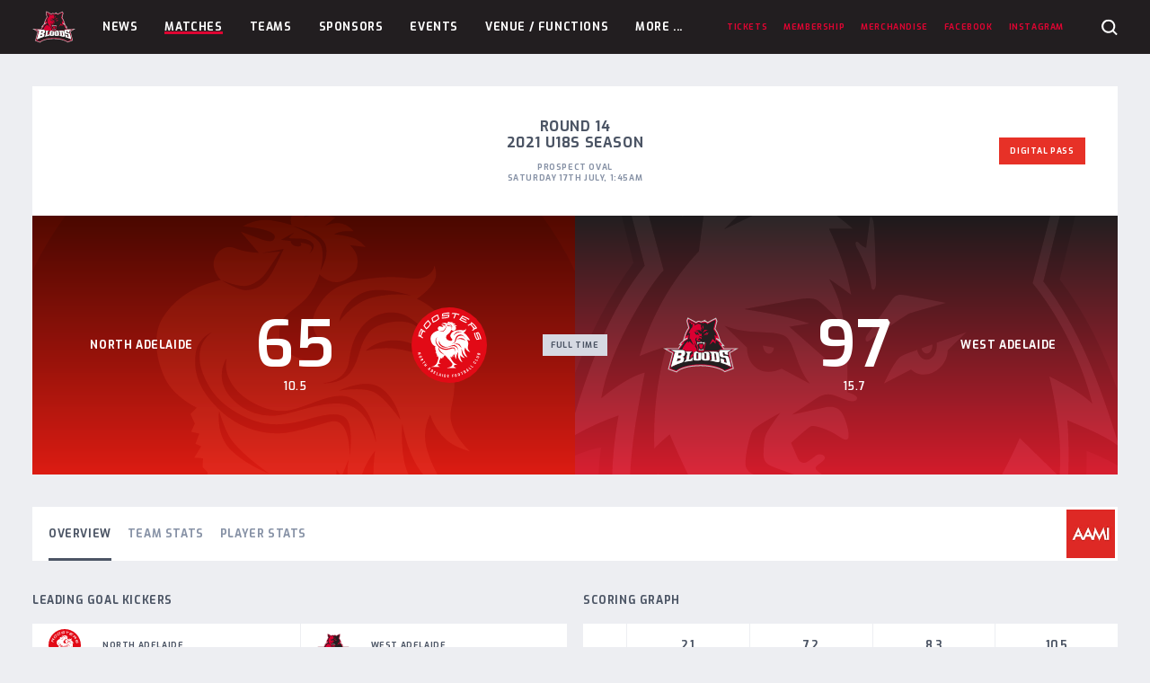

--- FILE ---
content_type: text/html; charset=UTF-8
request_url: https://westadelaidefc.com.au/matches/113871404/
body_size: 10514
content:
<!doctype html>
<html class="no-js" lang="en-US">
  <head>

    <meta charset="utf-8">
    <meta http-equiv="x-ua-compatible" content="ie=edge">
    <meta name="viewport" content="width=device-width, initial-scale=1, maximum-scale=5, user-scalable=yes">

    <title>North Adelaide vs West Adelaide &#8211; U18s &#8211; Round 14 2021 - West Adelaide Football Club</title>

    <link rel="dns-prefetch" href="https://browser.sentry-cdn.com">

    <script>
        document.documentElement.classList.remove('no-js');

        var themeVars = {"siteLink":"https:\/\/westadelaidefc.com.au","themeLink":"https:\/\/westadelaidefc.com.au\/content\/themes\/sanfl-club","primaryLeague":"sanfl","clubsInfo":[{"id":142,"name":"Adelaide","link":"https:\/\/sanfl.com.au\/league\/clubs\/adelaide\/","teamCode":"ADL","clubSite":null},{"id":140,"name":"Central District","link":"https:\/\/sanfl.com.au\/league\/clubs\/central-district\/","teamCode":"CNTRL","clubSite":null},{"id":138,"name":"Glenelg","link":"https:\/\/sanfl.com.au\/league\/clubs\/glenelg\/","teamCode":"TIGERS","clubSite":null},{"id":137,"name":"North Adelaide","link":"https:\/\/sanfl.com.au\/league\/clubs\/north-adelaide\/","teamCode":"NORTH","clubSite":null},{"id":133,"name":"Norwood","link":"https:\/\/sanfl.com.au\/league\/clubs\/norwood\/","teamCode":"NWD","clubSite":"2"},{"id":141,"name":"Port Adelaide","link":"https:\/\/sanfl.com.au\/league\/clubs\/port-adelaide\/","teamCode":"PORT","clubSite":null},{"id":136,"name":"South Adelaide","link":"https:\/\/sanfl.com.au\/league\/clubs\/south-adelaide\/","teamCode":"SOUTH","clubSite":null},{"id":135,"name":"Sturt","link":"https:\/\/sanfl.com.au\/league\/clubs\/sturt\/","teamCode":"STURT","clubSite":null},{"id":139,"name":"West Adelaide","link":"https:\/\/sanfl.com.au\/league\/clubs\/west-adelaide\/","teamCode":"WEST","clubSite":null},{"id":134,"name":"Woodville-West Torrens","link":"https:\/\/sanfl.com.au\/league\/clubs\/woodville-west-torrens\/","teamCode":"EAGLES","clubSite":null}],"leaguesInfo":[{"id":119,"title":"League","key":"sanfl","seasons":[{"id":279,"title":"2026","key":"2026","supports":{"clearances":true},"clubs":["ADL","CNTRL","TIGERS","NWD","PORT","SOUTH","STURT","WEST","EAGLES","NORTH"],"finalsRounds":[{"name":"Elimination & Qualifying Finals","shortName":"EF\/QF"},{"name":"Semi Finals","shortName":"SF"},{"name":"Preliminary Final","shortName":"PF"},{"name":"Grand Final","shortName":"GF"}]},{"id":269,"title":"2025","key":"2025","supports":{"clearances":true},"clubs":["ADL","CNTRL","TIGERS","NWD","PORT","SOUTH","STURT","WEST","EAGLES","NORTH"],"finalsRounds":[{"name":"Elimination & Qualifying Finals","shortName":"EF\/QF"},{"name":"Semi Finals","shortName":"SF"},{"name":"Preliminary Final","shortName":"PF"},{"name":"Grand Final","shortName":"GF"}]},{"id":256,"title":"2024","key":"2024","supports":{"clearances":true},"clubs":["ADL","CNTRL","TIGERS","NWD","PORT","SOUTH","STURT","WEST","EAGLES","NORTH"],"finalsRounds":[{"name":"Elimination & Qualifying Finals","shortName":"EF\/QF"},{"name":"Semi Finals","shortName":"SF"},{"name":"Preliminary Final","shortName":"PF"},{"name":"Grand Final","shortName":"GF"}]},{"id":248,"title":"2023","key":"2023","supports":{"clearances":true},"clubs":["ADL","CNTRL","TIGERS","NWD","PORT","SOUTH","STURT","WEST","EAGLES","NORTH"],"finalsRounds":[{"name":"Elimination & Qualifying Finals","shortName":"EF\/QF"},{"name":"Semi Finals","shortName":"SF"},{"name":"Preliminary Final","shortName":"PF"},{"name":"Grand Final","shortName":"GF"}]},{"id":226,"title":"2022","key":"2022","supports":{"clearances":true},"clubs":["ADL","CNTRL","TIGERS","NWD","PORT","SOUTH","STURT","WEST","EAGLES","NORTH"],"finalsRounds":[{"name":"Elimination & Qualifying Finals","shortName":"EF\/QF"},{"name":"Semi Finals","shortName":"SF"},{"name":"Preliminary Final","shortName":"PF"},{"name":"Grand Final","shortName":"GF"}]},{"id":205,"title":"2021","key":"2021","supports":{"clearances":true},"clubs":["ADL","CNTRL","TIGERS","NWD","PORT","SOUTH","STURT","WEST","EAGLES","NORTH"],"finalsRounds":[{"name":"Elimination & Qualifying Finals","shortName":"EF\/QF"},{"name":"Semi Finals","shortName":"SF"},{"name":"Preliminary Final","shortName":"PF"},{"name":"Grand Final","shortName":"GF"}]},{"id":183,"title":"2020","key":"2020","supports":{"clearances":true},"clubs":["CNTRL","TIGERS","NWD","SOUTH","STURT","WEST","EAGLES","NORTH"],"finalsRounds":[{"name":"Semi Finals","shortName":"SF"},{"name":"Preliminary Final","shortName":"PF"},{"name":"Grand Final","shortName":"GF"}]},{"id":135,"title":"2019","key":"2019","supports":{"clearances":true},"clubs":["ADL","CNTRL","TIGERS","NWD","PORT","SOUTH","STURT","WEST","EAGLES","NORTH"],"finalsRounds":[{"name":"Elimination & Qualifying Finals","shortName":"EF\/QF"},{"name":"Semi Finals","shortName":"SF"},{"name":"Preliminary Final","shortName":"PF"},{"name":"Grand Final","shortName":"GF"}]},{"id":122,"title":"2018","key":"2018","supports":[],"clubs":["ADL","CNTRL","TIGERS","NORTH","NWD","PORT","SOUTH","STURT","WEST","EAGLES"],"finalsRounds":false},{"id":123,"title":"2017","key":"2017","supports":[],"clubs":["ADL","CNTRL","TIGERS","NORTH","NWD","PORT","SOUTH","STURT","WEST","EAGLES"],"finalsRounds":false}],"sponsor":{"enabled":true,"name":"HOSTPLUS","logo":"https:\/\/sanfl-content.imgix.net\/content\/uploads\/2022\/01\/31121617\/HP_MB_Square_Pos_RGB-copy.png","link":"https:\/\/hostplus.com.au\/"},"gender":"male"},{"id":121,"title":"Women's League","key":"womens","seasons":[{"id":279,"title":"2026","key":"2026","supports":{"clearances":true},"clubs":["CNTRL","TIGERS","NORTH","NWD","SOUTH","STURT","WEST","EAGLES"],"finalsRounds":[{"name":"Semi Finals","shortName":"SF"},{"name":"Preliminary Final","shortName":"PF"},{"name":"Grand Final","shortName":"GF"}]},{"id":269,"title":"2025","key":"2025","supports":{"clearances":true},"clubs":["CNTRL","TIGERS","NORTH","NWD","SOUTH","STURT","WEST","EAGLES"],"finalsRounds":[{"name":"Semi Finals","shortName":"SF"},{"name":"Preliminary Final","shortName":"PF"},{"name":"Grand Final","shortName":"GF"}]},{"id":256,"title":"2024","key":"2024","supports":{"clearances":true},"clubs":["CNTRL","TIGERS","NORTH","NWD","SOUTH","STURT","WEST","EAGLES"],"finalsRounds":[{"name":"Semi Finals","shortName":"SF"},{"name":"Preliminary Final","shortName":"PF"},{"name":"Grand Final","shortName":"GF"}]},{"id":248,"title":"2023","key":"2023","supports":{"clearances":true},"clubs":["CNTRL","TIGERS","NORTH","NWD","SOUTH","STURT","WEST","EAGLES"],"finalsRounds":[{"name":"Semi Finals","shortName":"SF"},{"name":"Preliminary Final","shortName":"PF"},{"name":"Grand Final","shortName":"GF"}]},{"id":226,"title":"2022","key":"2022","supports":{"clearances":true},"clubs":["CNTRL","TIGERS","NORTH","NWD","SOUTH","STURT","WEST","EAGLES"],"finalsRounds":[{"name":"Semi Finals","shortName":"SF"},{"name":"Preliminary Final","shortName":"PF"},{"name":"Grand Final","shortName":"GF"}]},{"id":205,"title":"2021","key":"2021","supports":{"clearances":true},"clubs":["CNTRL","TIGERS","NORTH","NWD","SOUTH","STURT","WEST","EAGLES"],"finalsRounds":[{"name":"Semi Finals","shortName":"SF"},{"name":"Preliminary Final","shortName":"PF"},{"name":"Grand Final","shortName":"GF"}]},{"id":183,"title":"2020","key":"2020","supports":{"clearances":true},"clubs":["CNTRL","TIGERS","NORTH","NWD","SOUTH","STURT","WEST","EAGLES"],"finalsRounds":[{"name":"Semi Finals","shortName":"SF"},{"name":"Preliminary Final","shortName":"PF"},{"name":"Grand Final","shortName":"GF"}]},{"id":135,"title":"2019","key":"2019","supports":{"clearances":true},"clubs":["CNTRL","TIGERS","NORTH","NWD","SOUTH","STURT","WEST","EAGLES"],"finalsRounds":[{"name":"Semi Finals","shortName":"SF"},{"name":"Preliminary Final","shortName":"PF"},{"name":"Grand Final","shortName":"GF"}]},{"id":122,"title":"2018","key":"2018","supports":[],"clubs":["SOUTH","TIGERS","WEST","STURT","NWD","NORTH"],"finalsRounds":false},{"id":123,"title":"2017","key":"2017","supports":[],"clubs":["NWD","NORTH","TIGERS","WEST"],"finalsRounds":false}],"sponsor":{"enabled":true,"name":"HOSTPLUS","logo":"https:\/\/sanfl-content.imgix.net\/content\/uploads\/2022\/01\/31121617\/HP_MB_Square_Pos_RGB-copy.png","link":"http:\/\/www.hostplus.com.au"},"gender":"female"},{"id":120,"title":"Reserves","key":"reserves","seasons":[{"id":279,"title":"2026","key":"2026","supports":{"clearances":true},"clubs":["CNTRL","TIGERS","NORTH","NWD","SOUTH","STURT","WEST","EAGLES"],"finalsRounds":[{"name":"Elimination & Qualifying Finals","shortName":"EF\/QF"},{"name":"Semi Finals","shortName":"SF"},{"name":"Preliminary Final","shortName":"PF"},{"name":"Grand Final","shortName":"GF"}]},{"id":269,"title":"2025","key":"2025","supports":{"clearances":true},"clubs":["CNTRL","TIGERS","NORTH","NWD","SOUTH","STURT","WEST","EAGLES"],"finalsRounds":[{"name":"Elimination & Qualifying Finals","shortName":"EF\/QF"},{"name":"Semi Finals","shortName":"SF"},{"name":"Preliminary Final","shortName":"PF"},{"name":"Grand Final","shortName":"GF"}]},{"id":256,"title":"2024","key":"2024","supports":{"clearances":true},"clubs":["CNTRL","TIGERS","NORTH","NWD","SOUTH","STURT","WEST","EAGLES"],"finalsRounds":[{"name":"Elimination & Qualifying Finals","shortName":"EF\/QF"},{"name":"Semi Finals","shortName":"SF"},{"name":"Preliminary Final","shortName":"PF"},{"name":"Grand Final","shortName":"GF"}]},{"id":248,"title":"2023","key":"2023","supports":{"clearances":true},"clubs":["CNTRL","TIGERS","NORTH","NWD","SOUTH","STURT","WEST","EAGLES"],"finalsRounds":[{"name":"Elimination & Qualifying Finals","shortName":"EF\/QF"},{"name":"Semi Finals","shortName":"SF"},{"name":"Preliminary Final","shortName":"PF"},{"name":"Grand Final","shortName":"GF"}]},{"id":226,"title":"2022","key":"2022","supports":{"clearances":true},"clubs":["CNTRL","TIGERS","NORTH","NWD","SOUTH","STURT","WEST","EAGLES"],"finalsRounds":[{"name":"Elimination & Qualifying Finals","shortName":"EF\/QF"},{"name":"Semi Finals","shortName":"SF"},{"name":"Preliminary Final","shortName":"PF"},{"name":"Grand Final","shortName":"GF"}]},{"id":205,"title":"2021","key":"2021","supports":{"clearances":true},"clubs":["CNTRL","TIGERS","NORTH","NWD","SOUTH","STURT","WEST","EAGLES"],"finalsRounds":[{"name":"Elimination & Qualifying Finals","shortName":"EF\/QF"},{"name":"Semi Finals","shortName":"SF"},{"name":"Preliminary Final","shortName":"PF"},{"name":"Grand Final","shortName":"GF"}]},{"id":183,"title":"2020","key":"2020","supports":{"clearances":true},"clubs":["CNTRL","TIGERS","NORTH","NWD","SOUTH","STURT","WEST","EAGLES"],"finalsRounds":[{"name":"Semi Finals","shortName":"SF"},{"name":"Preliminary Final","shortName":"PF"},{"name":"Grand Final","shortName":"GF"}]},{"id":135,"title":"2019","key":"2019","supports":{"clearances":true},"clubs":["CNTRL","TIGERS","NORTH","NWD","SOUTH","STURT","WEST","EAGLES"],"finalsRounds":[{"name":"Elimination & Qualifying Finals","shortName":"EF\/QF"},{"name":"Semi Finals","shortName":"SF"},{"name":"Preliminary Final","shortName":"PF"},{"name":"Grand Final","shortName":"GF"}]},{"id":122,"title":"2018","key":"2018","supports":[],"clubs":["CNTRL","TIGERS","NORTH","NWD","SOUTH","STURT","WEST","EAGLES"],"finalsRounds":false},{"id":123,"title":"2017","key":"2017","supports":[],"clubs":["CNTRL","TIGERS","NORTH","NWD","SOUTH","STURT","WEST","EAGLES"],"finalsRounds":false}],"sponsor":null,"gender":"male"},{"id":133,"title":"U18s","key":"u18","seasons":[{"id":279,"title":"2026","key":"2026","supports":{"clearances":true},"clubs":["CNTRL","TIGERS","NORTH","NWD","SOUTH","STURT","WEST","EAGLES"],"finalsRounds":[{"name":"Semi Finals","shortName":"SF"},{"name":"Preliminary Final","shortName":"PF"},{"name":"Grand Final","shortName":"GF"}]},{"id":269,"title":"2025","key":"2025","supports":{"clearances":true},"clubs":["CNTRL","TIGERS","NORTH","NWD","SOUTH","STURT","WEST","EAGLES"],"finalsRounds":[{"name":"Semi Finals","shortName":"SF"},{"name":"Preliminary Final","shortName":"PF"},{"name":"Grand Final","shortName":"GF"}]},{"id":256,"title":"2024","key":"2024","supports":{"clearances":true},"clubs":["CNTRL","TIGERS","NORTH","NWD","SOUTH","STURT","WEST","EAGLES"],"finalsRounds":[{"name":"Semi Finals","shortName":"SF"},{"name":"Preliminary Final","shortName":"PF"},{"name":"Grand Final","shortName":"GF"}]},{"id":248,"title":"2023","key":"2023","supports":{"clearances":true},"clubs":["CNTRL","TIGERS","NORTH","NWD","SOUTH","STURT","WEST","EAGLES"],"finalsRounds":[{"name":"Semi Finals","shortName":"SF"},{"name":"Preliminary Final","shortName":"PF"},{"name":"Grand Final","shortName":"GF"}]},{"id":226,"title":"2022","key":"2022","supports":{"clearances":true},"clubs":["CNTRL","TIGERS","NORTH","NWD","SOUTH","STURT","WEST","EAGLES"],"finalsRounds":[{"name":"Semi Finals","shortName":"SF"},{"name":"Preliminary Final","shortName":"PF"},{"name":"Grand Final","shortName":"GF"}]},{"id":205,"title":"2021","key":"2021","supports":{"clearances":true},"clubs":["CNTRL","TIGERS","NORTH","NWD","SOUTH","STURT","WEST","EAGLES"],"finalsRounds":[{"name":"Semi Finals","shortName":"SF"},{"name":"Preliminary Final","shortName":"PF"},{"name":"Grand Final","shortName":"GF"}]},{"id":183,"title":"2020","key":"2020","supports":{"clearances":true},"clubs":["CNTRL","TIGERS","NORTH","NWD","SOUTH","STURT","WEST","EAGLES"],"finalsRounds":[{"name":"Semi Finals","shortName":"SF"},{"name":"Preliminary Final","shortName":"PF"},{"name":"Grand Final","shortName":"GF"}]},{"id":135,"title":"2019","key":"2019","supports":{"clearances":true},"clubs":["CNTRL","TIGERS","NORTH","NWD","SOUTH","STURT","WEST","EAGLES"],"finalsRounds":[{"name":"Semi Finals","shortName":"SF"},{"name":"Preliminary Final","shortName":"PF"},{"name":"Grand Final","shortName":"GF"}]},{"id":122,"title":"2018","key":"2018","supports":[],"clubs":["EAGLES","WEST","STURT","SOUTH","NWD","NORTH","TIGERS","CNTRL"],"finalsRounds":false}],"sponsor":{"enabled":true,"name":"AAMI","logo":"https:\/\/sanfl-content.imgix.net\/content\/uploads\/2020\/08\/28120748\/AAMI_1080-1.jpg","link":"https:\/\/www.aami.com.au\/"},"gender":"male"},{"id":134,"title":"U16s","key":"u16","seasons":[{"id":279,"title":"2026","key":"2026","supports":{"clearances":true},"clubs":["CNTRL","TIGERS","NORTH","NWD","SOUTH","STURT","WEST","EAGLES"],"finalsRounds":[{"name":"Semi Finals","shortName":"SF"},{"name":"Preliminary Final","shortName":"PF"},{"name":"Grand Final","shortName":"GF"}]},{"id":269,"title":"2025","key":"2025","supports":{"clearances":true},"clubs":["CNTRL","TIGERS","NORTH","NWD","SOUTH","STURT","WEST","EAGLES"],"finalsRounds":[{"name":"Semi Finals","shortName":"SF"},{"name":"Preliminary Final","shortName":"PF"},{"name":"Grand Final","shortName":"GF"}]},{"id":256,"title":"2024","key":"2024","supports":{"clearances":true},"clubs":["CNTRL","TIGERS","NORTH","NWD","SOUTH","STURT","WEST","EAGLES"],"finalsRounds":[{"name":"Semi Finals","shortName":"SF"},{"name":"Preliminary Final","shortName":"PF"},{"name":"Grand Final","shortName":"GF"}]},{"id":248,"title":"2023","key":"2023","supports":{"clearances":true},"clubs":["CNTRL","TIGERS","NORTH","NWD","SOUTH","STURT","WEST","EAGLES"],"finalsRounds":[{"name":"Semi Finals","shortName":"SF"},{"name":"Preliminary Final","shortName":"PF"},{"name":"Grand Final","shortName":"GF"}]},{"id":226,"title":"2022","key":"2022","supports":{"clearances":true},"clubs":["CNTRL","TIGERS","NORTH","NWD","SOUTH","STURT","WEST","EAGLES"],"finalsRounds":[{"name":"Semi Finals","shortName":"SF"},{"name":"Preliminary Final","shortName":"PF"},{"name":"Grand Final","shortName":"GF"}]},{"id":205,"title":"2021","key":"2021","supports":{"clearances":true},"clubs":["CNTRL","TIGERS","NORTH","NWD","SOUTH","STURT","WEST","EAGLES"],"finalsRounds":[{"name":"Semi Finals","shortName":"SF"},{"name":"Grand Final","shortName":"GF"}]},{"id":135,"title":"2019","key":"2019","supports":{"clearances":true},"clubs":["CNTRL","TIGERS","NORTH","NWD","SOUTH","STURT","WEST","EAGLES"],"finalsRounds":[{"name":"Preliminary Finals","shortName":"PF"},{"name":"Grand Final","shortName":"GF"}]},{"id":122,"title":"2018","key":"2018","supports":[],"clubs":["CNTRL","TIGERS","NORTH","NWD","SOUTH","STURT","WEST","EAGLES"],"finalsRounds":false}],"sponsor":{"enabled":true,"name":"AAMI","logo":"https:\/\/sanfl-content.imgix.net\/content\/uploads\/2020\/08\/28120748\/AAMI_1080-1.jpg","link":"https:\/\/www.aami.com.au\/"},"gender":"male"}],"siteInfo":{"dataPages":{"matches":"https:\/\/westadelaidefc.com.au\/matches\/","ladder":"https:\/\/westadelaidefc.com.au\/teams-info\/ladder\/","players":"https:\/\/westadelaidefc.com.au\/teams-info\/players\/","player-leaderboard":"https:\/\/westadelaidefc.com.au\/teams-info\/player-stats\/"},"digitalPassUrl":"https:\/\/sanfldigitalpass.com.au","clubSite":true,"teamCode":"WEST"}}

    </script>

    <meta name='robots' content='index, follow, max-image-preview:large, max-snippet:-1, max-video-preview:-1' />

	<!-- This site is optimized with the Yoast SEO plugin v26.6 - https://yoast.com/wordpress/plugins/seo/ -->
	<link rel="canonical" href="https://westadelaidefc.com.au/matches/113871404/" />
	<meta property="og:locale" content="en_US" />
	<meta property="og:type" content="article" />
	<meta property="og:title" content="Matches - West Adelaide Football Club" />
	<meta property="og:url" content="https://westadelaidefc.com.au/matches/113871404/" />
	<meta property="og:site_name" content="West Adelaide Football Club" />
	<meta property="article:modified_time" content="2021-02-22T02:21:47+00:00" />
	<meta name="twitter:card" content="summary_large_image" />
	<script type="application/ld+json" class="yoast-schema-graph">{"@context":"https://schema.org","@graph":[{"@type":"WebPage","@id":"https://westadelaidefc.com.au/matches/","url":"https://westadelaidefc.com.au/matches/","name":"Matches - West Adelaide Football Club","isPartOf":{"@id":"https://westadelaidefc.com.au/#website"},"datePublished":"2019-01-07T05:23:42+00:00","dateModified":"2021-02-22T02:21:47+00:00","breadcrumb":{"@id":"https://westadelaidefc.com.au/matches/#breadcrumb"},"inLanguage":"en-US","potentialAction":[{"@type":"ReadAction","target":["https://westadelaidefc.com.au/matches/"]}]},{"@type":"BreadcrumbList","@id":"https://westadelaidefc.com.au/matches/#breadcrumb","itemListElement":[{"@type":"ListItem","position":1,"name":"Home","item":"https://westadelaidefc.com.au/"},{"@type":"ListItem","position":2,"name":"Matches"}]},{"@type":"WebSite","@id":"https://westadelaidefc.com.au/#website","url":"https://westadelaidefc.com.au/","name":"West Adelaide Football Club","description":"","potentialAction":[{"@type":"SearchAction","target":{"@type":"EntryPoint","urlTemplate":"https://westadelaidefc.com.au/?s={search_term_string}"},"query-input":{"@type":"PropertyValueSpecification","valueRequired":true,"valueName":"search_term_string"}}],"inLanguage":"en-US"}]}</script>
	<!-- / Yoast SEO plugin. -->


<link rel='dns-prefetch' href='//fonts.googleapis.com' />
<link rel="alternate" title="oEmbed (JSON)" type="application/json+oembed" href="https://westadelaidefc.com.au/wp-json/oembed/1.0/embed?url=https%3A%2F%2Fwestadelaidefc.com.au%2Fmatches%2F" />
<link rel="alternate" title="oEmbed (XML)" type="text/xml+oembed" href="https://westadelaidefc.com.au/wp-json/oembed/1.0/embed?url=https%3A%2F%2Fwestadelaidefc.com.au%2Fmatches%2F&#038;format=xml" />

		<!-- Google Tag Manager -->
		<script>(function(w,d,s,l,i){w[l]=w[l]||[];w[l].push({'gtm.start':
					new Date().getTime(),event:'gtm.js'});var f=d.getElementsByTagName(s)[0],
				j=d.createElement(s),dl=l!='dataLayer'?'&l='+l:'';j.async=true;j.src=
				'https://www.googletagmanager.com/gtm.js?id='+i+dl;f.parentNode.insertBefore(j,f);
			})(window,document,'script','dataLayer','GTM-T5B2X2K');</script>
		<!-- End Google Tag Manager -->

		<!-- westadelaidefc.com.au is managing ads with Advanced Ads 2.0.16 – https://wpadvancedads.com/ --><script id="westa-ready">
			window.advanced_ads_ready=function(e,a){a=a||"complete";var d=function(e){return"interactive"===a?"loading"!==e:"complete"===e};d(document.readyState)?e():document.addEventListener("readystatechange",(function(a){d(a.target.readyState)&&e()}),{once:"interactive"===a})},window.advanced_ads_ready_queue=window.advanced_ads_ready_queue||[];		</script>
		<style id='wp-img-auto-sizes-contain-inline-css' type='text/css'>
img:is([sizes=auto i],[sizes^="auto," i]){contain-intrinsic-size:3000px 1500px}
/*# sourceURL=wp-img-auto-sizes-contain-inline-css */
</style>
<style id='wp-block-library-inline-css' type='text/css'>
:root{--wp-block-synced-color:#7a00df;--wp-block-synced-color--rgb:122,0,223;--wp-bound-block-color:var(--wp-block-synced-color);--wp-editor-canvas-background:#ddd;--wp-admin-theme-color:#007cba;--wp-admin-theme-color--rgb:0,124,186;--wp-admin-theme-color-darker-10:#006ba1;--wp-admin-theme-color-darker-10--rgb:0,107,160.5;--wp-admin-theme-color-darker-20:#005a87;--wp-admin-theme-color-darker-20--rgb:0,90,135;--wp-admin-border-width-focus:2px}@media (min-resolution:192dpi){:root{--wp-admin-border-width-focus:1.5px}}.wp-element-button{cursor:pointer}:root .has-very-light-gray-background-color{background-color:#eee}:root .has-very-dark-gray-background-color{background-color:#313131}:root .has-very-light-gray-color{color:#eee}:root .has-very-dark-gray-color{color:#313131}:root .has-vivid-green-cyan-to-vivid-cyan-blue-gradient-background{background:linear-gradient(135deg,#00d084,#0693e3)}:root .has-purple-crush-gradient-background{background:linear-gradient(135deg,#34e2e4,#4721fb 50%,#ab1dfe)}:root .has-hazy-dawn-gradient-background{background:linear-gradient(135deg,#faaca8,#dad0ec)}:root .has-subdued-olive-gradient-background{background:linear-gradient(135deg,#fafae1,#67a671)}:root .has-atomic-cream-gradient-background{background:linear-gradient(135deg,#fdd79a,#004a59)}:root .has-nightshade-gradient-background{background:linear-gradient(135deg,#330968,#31cdcf)}:root .has-midnight-gradient-background{background:linear-gradient(135deg,#020381,#2874fc)}:root{--wp--preset--font-size--normal:16px;--wp--preset--font-size--huge:42px}.has-regular-font-size{font-size:1em}.has-larger-font-size{font-size:2.625em}.has-normal-font-size{font-size:var(--wp--preset--font-size--normal)}.has-huge-font-size{font-size:var(--wp--preset--font-size--huge)}.has-text-align-center{text-align:center}.has-text-align-left{text-align:left}.has-text-align-right{text-align:right}.has-fit-text{white-space:nowrap!important}#end-resizable-editor-section{display:none}.aligncenter{clear:both}.items-justified-left{justify-content:flex-start}.items-justified-center{justify-content:center}.items-justified-right{justify-content:flex-end}.items-justified-space-between{justify-content:space-between}.screen-reader-text{border:0;clip-path:inset(50%);height:1px;margin:-1px;overflow:hidden;padding:0;position:absolute;width:1px;word-wrap:normal!important}.screen-reader-text:focus{background-color:#ddd;clip-path:none;color:#444;display:block;font-size:1em;height:auto;left:5px;line-height:normal;padding:15px 23px 14px;text-decoration:none;top:5px;width:auto;z-index:100000}html :where(.has-border-color){border-style:solid}html :where([style*=border-top-color]){border-top-style:solid}html :where([style*=border-right-color]){border-right-style:solid}html :where([style*=border-bottom-color]){border-bottom-style:solid}html :where([style*=border-left-color]){border-left-style:solid}html :where([style*=border-width]){border-style:solid}html :where([style*=border-top-width]){border-top-style:solid}html :where([style*=border-right-width]){border-right-style:solid}html :where([style*=border-bottom-width]){border-bottom-style:solid}html :where([style*=border-left-width]){border-left-style:solid}html :where(img[class*=wp-image-]){height:auto;max-width:100%}:where(figure){margin:0 0 1em}html :where(.is-position-sticky){--wp-admin--admin-bar--position-offset:var(--wp-admin--admin-bar--height,0px)}@media screen and (max-width:600px){html :where(.is-position-sticky){--wp-admin--admin-bar--position-offset:0px}}

/*# sourceURL=wp-block-library-inline-css */
</style><style id='global-styles-inline-css' type='text/css'>
:root{--wp--preset--aspect-ratio--square: 1;--wp--preset--aspect-ratio--4-3: 4/3;--wp--preset--aspect-ratio--3-4: 3/4;--wp--preset--aspect-ratio--3-2: 3/2;--wp--preset--aspect-ratio--2-3: 2/3;--wp--preset--aspect-ratio--16-9: 16/9;--wp--preset--aspect-ratio--9-16: 9/16;--wp--preset--color--black: #000000;--wp--preset--color--cyan-bluish-gray: #abb8c3;--wp--preset--color--white: #ffffff;--wp--preset--color--pale-pink: #f78da7;--wp--preset--color--vivid-red: #cf2e2e;--wp--preset--color--luminous-vivid-orange: #ff6900;--wp--preset--color--luminous-vivid-amber: #fcb900;--wp--preset--color--light-green-cyan: #7bdcb5;--wp--preset--color--vivid-green-cyan: #00d084;--wp--preset--color--pale-cyan-blue: #8ed1fc;--wp--preset--color--vivid-cyan-blue: #0693e3;--wp--preset--color--vivid-purple: #9b51e0;--wp--preset--gradient--vivid-cyan-blue-to-vivid-purple: linear-gradient(135deg,rgb(6,147,227) 0%,rgb(155,81,224) 100%);--wp--preset--gradient--light-green-cyan-to-vivid-green-cyan: linear-gradient(135deg,rgb(122,220,180) 0%,rgb(0,208,130) 100%);--wp--preset--gradient--luminous-vivid-amber-to-luminous-vivid-orange: linear-gradient(135deg,rgb(252,185,0) 0%,rgb(255,105,0) 100%);--wp--preset--gradient--luminous-vivid-orange-to-vivid-red: linear-gradient(135deg,rgb(255,105,0) 0%,rgb(207,46,46) 100%);--wp--preset--gradient--very-light-gray-to-cyan-bluish-gray: linear-gradient(135deg,rgb(238,238,238) 0%,rgb(169,184,195) 100%);--wp--preset--gradient--cool-to-warm-spectrum: linear-gradient(135deg,rgb(74,234,220) 0%,rgb(151,120,209) 20%,rgb(207,42,186) 40%,rgb(238,44,130) 60%,rgb(251,105,98) 80%,rgb(254,248,76) 100%);--wp--preset--gradient--blush-light-purple: linear-gradient(135deg,rgb(255,206,236) 0%,rgb(152,150,240) 100%);--wp--preset--gradient--blush-bordeaux: linear-gradient(135deg,rgb(254,205,165) 0%,rgb(254,45,45) 50%,rgb(107,0,62) 100%);--wp--preset--gradient--luminous-dusk: linear-gradient(135deg,rgb(255,203,112) 0%,rgb(199,81,192) 50%,rgb(65,88,208) 100%);--wp--preset--gradient--pale-ocean: linear-gradient(135deg,rgb(255,245,203) 0%,rgb(182,227,212) 50%,rgb(51,167,181) 100%);--wp--preset--gradient--electric-grass: linear-gradient(135deg,rgb(202,248,128) 0%,rgb(113,206,126) 100%);--wp--preset--gradient--midnight: linear-gradient(135deg,rgb(2,3,129) 0%,rgb(40,116,252) 100%);--wp--preset--font-size--small: 13px;--wp--preset--font-size--medium: 20px;--wp--preset--font-size--large: 36px;--wp--preset--font-size--x-large: 42px;--wp--preset--spacing--20: 0.44rem;--wp--preset--spacing--30: 0.67rem;--wp--preset--spacing--40: 1rem;--wp--preset--spacing--50: 1.5rem;--wp--preset--spacing--60: 2.25rem;--wp--preset--spacing--70: 3.38rem;--wp--preset--spacing--80: 5.06rem;--wp--preset--shadow--natural: 6px 6px 9px rgba(0, 0, 0, 0.2);--wp--preset--shadow--deep: 12px 12px 50px rgba(0, 0, 0, 0.4);--wp--preset--shadow--sharp: 6px 6px 0px rgba(0, 0, 0, 0.2);--wp--preset--shadow--outlined: 6px 6px 0px -3px rgb(255, 255, 255), 6px 6px rgb(0, 0, 0);--wp--preset--shadow--crisp: 6px 6px 0px rgb(0, 0, 0);}:where(.is-layout-flex){gap: 0.5em;}:where(.is-layout-grid){gap: 0.5em;}body .is-layout-flex{display: flex;}.is-layout-flex{flex-wrap: wrap;align-items: center;}.is-layout-flex > :is(*, div){margin: 0;}body .is-layout-grid{display: grid;}.is-layout-grid > :is(*, div){margin: 0;}:where(.wp-block-columns.is-layout-flex){gap: 2em;}:where(.wp-block-columns.is-layout-grid){gap: 2em;}:where(.wp-block-post-template.is-layout-flex){gap: 1.25em;}:where(.wp-block-post-template.is-layout-grid){gap: 1.25em;}.has-black-color{color: var(--wp--preset--color--black) !important;}.has-cyan-bluish-gray-color{color: var(--wp--preset--color--cyan-bluish-gray) !important;}.has-white-color{color: var(--wp--preset--color--white) !important;}.has-pale-pink-color{color: var(--wp--preset--color--pale-pink) !important;}.has-vivid-red-color{color: var(--wp--preset--color--vivid-red) !important;}.has-luminous-vivid-orange-color{color: var(--wp--preset--color--luminous-vivid-orange) !important;}.has-luminous-vivid-amber-color{color: var(--wp--preset--color--luminous-vivid-amber) !important;}.has-light-green-cyan-color{color: var(--wp--preset--color--light-green-cyan) !important;}.has-vivid-green-cyan-color{color: var(--wp--preset--color--vivid-green-cyan) !important;}.has-pale-cyan-blue-color{color: var(--wp--preset--color--pale-cyan-blue) !important;}.has-vivid-cyan-blue-color{color: var(--wp--preset--color--vivid-cyan-blue) !important;}.has-vivid-purple-color{color: var(--wp--preset--color--vivid-purple) !important;}.has-black-background-color{background-color: var(--wp--preset--color--black) !important;}.has-cyan-bluish-gray-background-color{background-color: var(--wp--preset--color--cyan-bluish-gray) !important;}.has-white-background-color{background-color: var(--wp--preset--color--white) !important;}.has-pale-pink-background-color{background-color: var(--wp--preset--color--pale-pink) !important;}.has-vivid-red-background-color{background-color: var(--wp--preset--color--vivid-red) !important;}.has-luminous-vivid-orange-background-color{background-color: var(--wp--preset--color--luminous-vivid-orange) !important;}.has-luminous-vivid-amber-background-color{background-color: var(--wp--preset--color--luminous-vivid-amber) !important;}.has-light-green-cyan-background-color{background-color: var(--wp--preset--color--light-green-cyan) !important;}.has-vivid-green-cyan-background-color{background-color: var(--wp--preset--color--vivid-green-cyan) !important;}.has-pale-cyan-blue-background-color{background-color: var(--wp--preset--color--pale-cyan-blue) !important;}.has-vivid-cyan-blue-background-color{background-color: var(--wp--preset--color--vivid-cyan-blue) !important;}.has-vivid-purple-background-color{background-color: var(--wp--preset--color--vivid-purple) !important;}.has-black-border-color{border-color: var(--wp--preset--color--black) !important;}.has-cyan-bluish-gray-border-color{border-color: var(--wp--preset--color--cyan-bluish-gray) !important;}.has-white-border-color{border-color: var(--wp--preset--color--white) !important;}.has-pale-pink-border-color{border-color: var(--wp--preset--color--pale-pink) !important;}.has-vivid-red-border-color{border-color: var(--wp--preset--color--vivid-red) !important;}.has-luminous-vivid-orange-border-color{border-color: var(--wp--preset--color--luminous-vivid-orange) !important;}.has-luminous-vivid-amber-border-color{border-color: var(--wp--preset--color--luminous-vivid-amber) !important;}.has-light-green-cyan-border-color{border-color: var(--wp--preset--color--light-green-cyan) !important;}.has-vivid-green-cyan-border-color{border-color: var(--wp--preset--color--vivid-green-cyan) !important;}.has-pale-cyan-blue-border-color{border-color: var(--wp--preset--color--pale-cyan-blue) !important;}.has-vivid-cyan-blue-border-color{border-color: var(--wp--preset--color--vivid-cyan-blue) !important;}.has-vivid-purple-border-color{border-color: var(--wp--preset--color--vivid-purple) !important;}.has-vivid-cyan-blue-to-vivid-purple-gradient-background{background: var(--wp--preset--gradient--vivid-cyan-blue-to-vivid-purple) !important;}.has-light-green-cyan-to-vivid-green-cyan-gradient-background{background: var(--wp--preset--gradient--light-green-cyan-to-vivid-green-cyan) !important;}.has-luminous-vivid-amber-to-luminous-vivid-orange-gradient-background{background: var(--wp--preset--gradient--luminous-vivid-amber-to-luminous-vivid-orange) !important;}.has-luminous-vivid-orange-to-vivid-red-gradient-background{background: var(--wp--preset--gradient--luminous-vivid-orange-to-vivid-red) !important;}.has-very-light-gray-to-cyan-bluish-gray-gradient-background{background: var(--wp--preset--gradient--very-light-gray-to-cyan-bluish-gray) !important;}.has-cool-to-warm-spectrum-gradient-background{background: var(--wp--preset--gradient--cool-to-warm-spectrum) !important;}.has-blush-light-purple-gradient-background{background: var(--wp--preset--gradient--blush-light-purple) !important;}.has-blush-bordeaux-gradient-background{background: var(--wp--preset--gradient--blush-bordeaux) !important;}.has-luminous-dusk-gradient-background{background: var(--wp--preset--gradient--luminous-dusk) !important;}.has-pale-ocean-gradient-background{background: var(--wp--preset--gradient--pale-ocean) !important;}.has-electric-grass-gradient-background{background: var(--wp--preset--gradient--electric-grass) !important;}.has-midnight-gradient-background{background: var(--wp--preset--gradient--midnight) !important;}.has-small-font-size{font-size: var(--wp--preset--font-size--small) !important;}.has-medium-font-size{font-size: var(--wp--preset--font-size--medium) !important;}.has-large-font-size{font-size: var(--wp--preset--font-size--large) !important;}.has-x-large-font-size{font-size: var(--wp--preset--font-size--x-large) !important;}
/*# sourceURL=global-styles-inline-css */
</style>

<style id='classic-theme-styles-inline-css' type='text/css'>
/*! This file is auto-generated */
.wp-block-button__link{color:#fff;background-color:#32373c;border-radius:9999px;box-shadow:none;text-decoration:none;padding:calc(.667em + 2px) calc(1.333em + 2px);font-size:1.125em}.wp-block-file__button{background:#32373c;color:#fff;text-decoration:none}
/*# sourceURL=/wp-includes/css/classic-themes.min.css */
</style>
<link rel='stylesheet' id='google-font-css' href='https://fonts.googleapis.com/css?family=Exo:600,600i,700,900' type='text/css' media='all' />
<link rel='stylesheet' id='frame-app-css' href='https://westadelaidefc.com.au/content/themes/sanfl-club/built/styles/app-83ddc97236.css' type='text/css' media='all' />
<script type="text/javascript" src="https://westadelaidefc.com.au/wordpress/wp-includes/js/jquery/jquery.js" id="jquery-js"></script>
<script type="text/javascript" src="https://westadelaidefc.com.au/content/themes/sanfl-club/built/scripts/modernizr-15f68e99b5.js" id="modernizr-js"></script>
<script type="text/javascript" id="advanced-ads-advanced-js-js-extra">
/* <![CDATA[ */
var advads_options = {"blog_id":"3","privacy":{"enabled":false,"state":"not_needed"}};
//# sourceURL=advanced-ads-advanced-js-js-extra
/* ]]> */
</script>
<script type="text/javascript" src="https://westadelaidefc.com.au/content/plugins/advanced-ads/public/assets/js/advanced.min.js?ver=2.0.16" id="advanced-ads-advanced-js-js"></script>
<link rel="https://api.w.org/" href="https://westadelaidefc.com.au/wp-json/" /><link rel="alternate" title="JSON" type="application/json" href="https://westadelaidefc.com.au/wp-json/wp/v2/pages/57" /><link rel="EditURI" type="application/rsd+xml" title="RSD" href="https://westadelaidefc.com.au/wordpress/xmlrpc.php?rsd" />
<link rel='shortlink' href='https://westadelaidefc.com.au/?p=57' />
		<script type="text/javascript">
			var advadsCfpQueue = [];
			var advadsCfpAd = function( adID ) {
				if ( 'undefined' === typeof advadsProCfp ) {
					advadsCfpQueue.push( adID )
				} else {
					advadsProCfp.addElement( adID )
				}
			}
		</script>
		<link rel="icon" href="https://sanfl-content.imgix.net/content/uploads/sites/3/2019/02/13153441/cropped-favicon-bloods-32x32.png" sizes="32x32" />
<link rel="icon" href="https://sanfl-content.imgix.net/content/uploads/sites/3/2019/02/13153441/cropped-favicon-bloods-192x192.png" sizes="192x192" />
<link rel="apple-touch-icon" href="https://sanfl-content.imgix.net/content/uploads/sites/3/2019/02/13153441/cropped-favicon-bloods-180x180.png" />
<meta name="msapplication-TileImage" content="https://sanfl-content.imgix.net/content/uploads/sites/3/2019/02/13153441/cropped-favicon-bloods-270x270.png" />


  </head>
  <body class="wp-singular page-template page-template-matches page page-id-57 wp-theme-sanfl-club t-WEST" data-icons="https://westadelaidefc.com.au/content/themes/common/built/icons-d3a919242a.svg">

    
		<!-- Google Tag Manager (noscript) -->
		<noscript><iframe src="https://www.googletagmanager.com/ns.html?id=GTM-T5B2X2K" height="0" width="0" style="display:none;visibility:hidden"></iframe></noscript>
		<!-- End Google Tag Manager (noscript) -->

		
    <div class="site">

              <div class="site_header">
			            	
<header class="header " data-header >

    <div class="header_mainbar">

        <a class="header_logo" href="https://westadelaidefc.com.au">

                            <img src="https://westadelaidefc.com.au/content/themes/sanfl-club/built/images/header-logos/WEST.svg" alt="">
            
            <span class="u-visually-hidden">West Adelaide Football Club</span>
        </a>

        <nav class="header_navbar" aria-label="Main Navigation" >
            
<div class="navbar  " data-navbar >

            <ul class="navbar_menu" data-navbar-level="1" >
            
                                
                <li class="navbar_menu_item  "
                          >

                    <a href="https://westadelaidefc.com.au/news/" target="" class="navbar_menu_link"  data-navbar-link >
                        News

                                            </a>

                    
                </li>

            
                                
                <li class="navbar_menu_item is-current "
                          >

                    <a href="https://westadelaidefc.com.au/matches/" target="" class="navbar_menu_link"  data-navbar-link >
                        Matches

                                            </a>

                    
                </li>

            
                                
                <li class="navbar_menu_item  is-expandable"
                        data-navbar-expandable  >

                    <a href="https://westadelaidefc.com.au/teams-info/" target="" class="navbar_menu_link" aria-haspopup="true" aria-expanded="false" data-navbar-link >
                        Teams

                                                    <span class="navbar_menu_link_arrow"></span>
                                            </a>

                                            <ul class="navbar_menu" data-navbar-level="2" >

                            
                                                            
                                <li class="navbar_menu_item " >
                                    <a href="https://westadelaidefc.com.au/teams-info/ladder/" class="navbar_menu_link" target="" >
                                        Ladder
                                    </a>
                                </li>

                                                            
                                <li class="navbar_menu_item " >
                                    <a href="https://westadelaidefc.com.au/teams-info/coaching-support-staff/" class="navbar_menu_link" target="" >
                                        Coaching & Support Staff
                                    </a>
                                </li>

                                                            
                                <li class="navbar_menu_item " >
                                    <a href="https://westadelaidefc.com.au/teams-info/player-stats/" class="navbar_menu_link" target="" >
                                        Player Stats
                                    </a>
                                </li>

                                                            
                                <li class="navbar_menu_item " >
                                    <a href="https://westadelaidefc.com.au/teams-info/players/" class="navbar_menu_link" target="" >
                                        Players
                                    </a>
                                </li>

                                                            
                                <li class="navbar_menu_item " >
                                    <a href="https://westadelaidefc.com.au/teams-info/play-junior-footy/" class="navbar_menu_link" target="" >
                                        Play Junior Footy
                                    </a>
                                </li>

                                                    </ul>
                    
                </li>

            
                                
                <li class="navbar_menu_item  "
                          >

                    <a href="https://westadelaidefc.com.au/sponsors/" target="" class="navbar_menu_link"  data-navbar-link >
                        Sponsors

                                            </a>

                    
                </li>

            
                                
                <li class="navbar_menu_item  "
                          >

                    <a href="https://westadelaidefc.com.au/events/" target="" class="navbar_menu_link"  data-navbar-link >
                        Events

                                            </a>

                    
                </li>

            
                                
                <li class="navbar_menu_item  "
                          >

                    <a href="https://westadelaidefc.com.au/venue/" target="" class="navbar_menu_link"  data-navbar-link >
                        Venue / Functions

                                            </a>

                    
                </li>

            
                                
                <li class="navbar_menu_item  is-expandable"
                        data-navbar-expandable  >

                    <a href="https://westadelaidefc.com.au/inside-west-adelaide/" target="" class="navbar_menu_link" aria-haspopup="true" aria-expanded="false" data-navbar-link >
                        Inside West Adelaide

                                                    <span class="navbar_menu_link_arrow"></span>
                                            </a>

                                            <ul class="navbar_menu" data-navbar-level="2" >

                            
                                                            
                                <li class="navbar_menu_item " >
                                    <a href="https://westadelaidefc.com.au/inside-west-adelaide/wafc-trust/" class="navbar_menu_link" target="" >
                                        WAFC Trust
                                    </a>
                                </li>

                                                            
                                <li class="navbar_menu_item " >
                                    <a href="https://westadelaidefc.com.au/inside-west-adelaide/contact/" class="navbar_menu_link" target="" >
                                        Contact
                                    </a>
                                </li>

                                                            
                                <li class="navbar_menu_item " >
                                    <a href="https://westadelaidefc.com.au/inside-west-adelaide/employment/" class="navbar_menu_link" target="" >
                                        Employment
                                    </a>
                                </li>

                                                            
                                <li class="navbar_menu_item " >
                                    <a href="https://westadelaidefc.com.au/inside-west-adelaide/history/" class="navbar_menu_link" target="" >
                                        History
                                    </a>
                                </li>

                                                            
                                <li class="navbar_menu_item " >
                                    <a href="https://westadelaidefc.com.au/inside-west-adelaide/board-members/" class="navbar_menu_link" target="" >
                                        Board Members
                                    </a>
                                </li>

                                                            
                                <li class="navbar_menu_item " >
                                    <a href="https://westadelaidefc.com.au/inside-west-adelaide/committees-coterie-groups/" class="navbar_menu_link" target="" >
                                        Committees &#038; Coterie Groups
                                    </a>
                                </li>

                                                            
                                <li class="navbar_menu_item " >
                                    <a href="https://westadelaidefc.com.au/inside-west-adelaide/resources/" class="navbar_menu_link" target="" >
                                        Resources
                                    </a>
                                </li>

                                                    </ul>
                    
                </li>

            
            <li class="navbar_menu_item is-overflow" data-navbar-overflow data-navbar-expandable aria-haspopup="true" aria-expanded="false" >

                <button class="navbar_menu_link" data-navbar-link >
                    More ...
                </button>

                <ul class="navbar_menu" data-navbar-level="2" data-navbar-overflow-menu ></ul>

            </li>

        </ul>
    
            <ul class="navbar_extras">
                            <li class="navbar_extras_item" >

                    
	<a class="o-extraMenuLink navbar_extras_link is-" href="https://premier.sportsubs.com.au/sanfl/wafc/products?productCategoryId=2" target="" >

        
		<div class="o-extraMenuLink_title">
        	TICKETS
		</div>

        	</a>



                </li>
                            <li class="navbar_extras_item" >

                    
	<a class="o-extraMenuLink navbar_extras_link is-" href="https://premier.sportsubs.com.au/sanfl/wafc/products?productcategoryid=1" target="_blank" >

        
		<div class="o-extraMenuLink_title">
        	Membership
		</div>

        	</a>



                </li>
                            <li class="navbar_extras_item" >

                    
	<a class="o-extraMenuLink navbar_extras_link is-" href="https://premier.sportsubs.com.au/sanfl/wafc/products/merchandise" target="_blank" >

        
		<div class="o-extraMenuLink_title">
        	Merchandise
		</div>

        	</a>



                </li>
                            <li class="navbar_extras_item" >

                    
	<a class="o-extraMenuLink navbar_extras_link is-" href="https://www.facebook.com/westadelaidefootballclub/" target="_blank" >

        
		<div class="o-extraMenuLink_title">
        	Facebook
		</div>

        	</a>



                </li>
                            <li class="navbar_extras_item" >

                    
	<a class="o-extraMenuLink navbar_extras_link is-" href="https://www.instagram.com/westadelaidefc/" target="_blank" >

        
		<div class="o-extraMenuLink_title">
        	Instagram
		</div>

        	</a>



                </li>
                    </ul>
    
</div>        </nav>

        <div class="header_actions">

            <button class="header_searchButton" type="button" data-header-search-toggle aria-controls="header-search" aria-expanded="false"  >
                
	<span class="o-icon">
		<svg aria-hidden="true"><use xlink:href="#icons--search"/></svg>
	</span>


                <span class="u-visually-hidden">Search</span>
            </button>

            <button class="header_menuButton o-menuButton" data-menu-toggle >
                <span class="o-menuButton_hamburger"></span>
                <span class="u-visually-hidden">Menu</span>
            </button>

        </div>

    </div>

    <div id="header-searchbar" class="header_searchbar" aria-hidden="true" data-header-search-bar >
        
<form method="get" action="https://westadelaidefc.com.au" class="searchbar" autocomplete="off"  >
    <input type="text" name="s" class="searchbar_input" placeholder="Search" value="" >
    <button type="submit" class="searchbar_button" >
        
	<span class="o-icon">
		<svg aria-hidden="true"><use xlink:href="#icons--search"/></svg>
	</span>


        <span class="u-visually-hidden">Search</span>
    </button>
</form>    </div>

</header>
			            
        </div>
      
      <div class="site_main" >

          
    <div class="site_content" >
        <div class="site_content_inner">

            <div data-vue-component >

                <match match-id="113871404" ></match>

            </div>

			
			


        </div>
    </div>


      </div>

              <div class="site_footer">
            

    <div class="partnersSection is-half">

        
            <div class="partnersSection_singular" >

                <div class="partnersSection_singular_items">

                                            <div>

                            
	
		<div class="o-moduleHeader">

			<h2 class="o-moduleHeader_title">Major Partner</h2>

			
		</div>

	


                            <a class="partnersSection_partner" href="https://www.adelaidegalv.com.au/" target="_blank" >

                                
    
	<div class="o-image    is-contained"  >
        
			
				<img src="https://sanfl-content.imgix.net/content/uploads/sites/3/2019/01/10113007/AGI.jpg?fit=clip&cs=strip&crop=faces&auto=format" alt="Adelaide Galvanising Industries" />

			
        	</div>



                            </a>

                        </div>
                                            <div>

                            
	
		<div class="o-moduleHeader">

			<h2 class="o-moduleHeader_title">Womens Major Partner</h2>

			
		</div>

	


                            <a class="partnersSection_partner" href="https://www.htcapital.com.au/?fbclid=IwAR1YWu6LXS23wmlZ3hY3iCokHphejSxw6NdRa3Tb-ugM57sA--09rdBnTLs" target="_blank" >

                                
    
	<div class="o-image    is-contained"  >
        
			
				<img src="https://sanfl-content.imgix.net/content/uploads/sites/3/2022/11/22131546/HT-Logo%40300x.jpg?fit=clip&cs=strip&crop=faces&auto=format" alt="HT Capital Pty Ltd" />

			
        	</div>



                            </a>

                        </div>
                                            <div>

                            
	
		<div class="o-moduleHeader">

			<h2 class="o-moduleHeader_title">Major Supply Partners</h2>

			
		</div>

	


                            <a class="partnersSection_partner" href="https://www.city-mazda.com.au/" target="_blank" >

                                
    
	<div class="o-image    is-contained"  >
        
			
				<img src="https://sanfl-content.imgix.net/content/uploads/sites/3/2024/10/14163838/Mazda_Logo_Stacked.png?fit=clip&cs=strip&crop=faces&auto=format" alt="City Mazda" />

			
        	</div>



                            </a>

                        </div>
                                            <div>

                            
	


                            <a class="partnersSection_partner" href="https://iscsport.com/home/" target="_blank" >

                                
    
	<div class="o-image    is-contained"  >
        
			
				<img src="https://sanfl-content.imgix.net/content/uploads/sites/3/2024/11/01094600/ISC-Corporate-Positive-Mono-High-Res-scaled.jpg?fit=clip&cs=strip&crop=faces&auto=format" alt="ISC Sport" />

			
        	</div>



                            </a>

                        </div>
                                            <div>

                            
	


                            <a class="partnersSection_partner" href="https://www.timadamswines.com.au/" target="_blank" >

                                
    
	<div class="o-image    is-contained"  >
        
			
				<img src="https://sanfl-content.imgix.net/content/uploads/sites/3/2022/11/22131101/TAW_MM-combined-logo-COLOUR.png?fit=clip&cs=strip&crop=faces&auto=format" alt="Tim Adams and Mr Mick Wines" />

			
        	</div>



                            </a>

                        </div>
                    
                </div>

            </div>

        
                    <div class="partnersSection_groups">

                                    <div>

                        
	
		<div class="o-moduleHeader">

			<h2 class="o-moduleHeader_title">Premier Coterie Partner</h2>

			
		</div>

	


                        <ul class="partnersSection_group is-standard">
                                                            <li>

                                    <a class="partnersSection_partner" href="" target="_blank" >

                                        
    
	<div class="o-image    is-contained"  >
        
			
				<img src="https://sanfl-content.imgix.net/content/uploads/sites/3/2019/02/13155016/Westonians.jpg?fit=clip&cs=strip&crop=faces&auto=format" alt="Westonians" />

			
        	</div>



                                    </a>

                                </li>
                                                            <li>

                                    <a class="partnersSection_partner" href="" target="_blank" >

                                        
    
	<div class="o-image    is-contained"  >
        
			
				<img src="https://sanfl-content.imgix.net/content/uploads/sites/3/2024/02/28110659/PPO-Club-Logo-scaled.jpg?fit=clip&cs=strip&crop=faces&auto=format" alt="Past Players & Officials" />

			
        	</div>



                                    </a>

                                </li>
                                                    </ul>

                    </div>
                                    <div>

                        
	
		<div class="o-moduleHeader">

			<h2 class="o-moduleHeader_title">SANFL Partners</h2>

			
		</div>

	


                        <ul class="partnersSection_group is-standard">
                                                            <li>

                                    <a class="partnersSection_partner" href="https://hostplus.com.au/" target="_blank" >

                                        
    
	<div class="o-image    is-contained"  >
        
			
				<img src="https://sanfl-content.imgix.net/content/uploads/sites/3/2022/12/05144645/Hostplus_logo.svg_.png?fit=clip&cs=strip&crop=faces&auto=format" alt="Hostplus" />

			
        	</div>



                                    </a>

                                </li>
                                                            <li>

                                    <a class="partnersSection_partner" href="https://www.coca-colacompany.com/au/home" target="_blank" >

                                        
    
	<div class="o-image    is-contained"  >
        
			
				<img src="https://sanfl-content.imgix.net/content/uploads/sites/3/2022/12/05144649/Coca-Cola_logo.svg_.png?fit=clip&cs=strip&crop=faces&auto=format" alt="Coca Cola" />

			
        	</div>



                                    </a>

                                </li>
                                                            <li>

                                    <a class="partnersSection_partner" href="https://www.powerade.com/" target="_blank" >

                                        
    
	<div class="o-image    is-contained"  >
        
			
				<img src="https://sanfl-content.imgix.net/content/uploads/sites/3/2022/12/05144655/powerade-logo-CBAE906E36-seeklogo.com_.png?fit=clip&cs=strip&crop=faces&auto=format" alt="Powerade" />

			
        	</div>



                                    </a>

                                </li>
                                                            <li>

                                    <a class="partnersSection_partner" href="https://www.topsport.com.au/" target="_blank" >

                                        
    
	<div class="o-image    is-contained"  >
        
			
				<img src="https://sanfl-content.imgix.net/content/uploads/sites/3/2022/12/05144702/tp-logo.png?fit=clip&cs=strip&crop=faces&auto=format" alt="TopSport" />

			
        	</div>



                                    </a>

                                </li>
                                                            <li>

                                    <a class="partnersSection_partner" href="https://lionco.com/au" target="_blank" >

                                        
    
	<div class="o-image    is-contained"  >
        
			
				<img src="https://sanfl-content.imgix.net/content/uploads/sites/3/2022/12/05144659/lion.jpg?fit=clip&cs=strip&crop=faces&auto=format" alt="SA Brewing - Lion SA" />

			
        	</div>



                                    </a>

                                </li>
                                                            <li>

                                    <a class="partnersSection_partner" href="https://www.sherrin.com.au/game-balls/afl-game-balls/official-game-ball-of-the-afl-red-boxed.html?gad_source=1&gclid=CjwKCAiArfauBhApEiwAeoB7qHlmwSJuJQnrHRTr5y7e8mg-yC--Tv_Xwfjf9ZRgpz5abWD-14vo6BoCRv0QAvD_BwE" target="_blank" >

                                        
    
	<div class="o-image    is-contained"  >
        
			
				<img src="https://sanfl-content.imgix.net/content/uploads/sites/3/2024/02/28110400/Sherrin_logo.png?fit=clip&cs=strip&crop=faces&auto=format" alt="Sherrin" />

			
        	</div>



                                    </a>

                                </li>
                                                    </ul>

                    </div>
                
            </div>
        
    </div>

            
<footer class="footer">

    <div class="footer_top">
        <div class="footer_top_inner">

            
            
            <div class="footer_extras">

                                    <div class="footer_section" >

                        
	
		<div class="o-moduleHeader">

			<h2 class="o-moduleHeader_title">Follow Us</h2>

			
		</div>

	


                        <div class="footer_socialLinks">
                            

    <ul class="socialLinks socialLinks--dark" >
        
            <li class="socialLinks_item" >
                <a href="https://www.facebook.com/westadelaidefootballclub/" target="_blank" class="socialLinks_link" >
                    
	<span class="o-icon socialLinks_icon">
		<svg aria-hidden="true"><use xlink:href="#icons--facebook"/></svg>
	</span>


                </a>
            </li>

        
            <li class="socialLinks_item" >
                <a href="https://www.instagram.com/westadelaidefc/" target="_blank" class="socialLinks_link" >
                    
	<span class="o-icon socialLinks_icon">
		<svg aria-hidden="true"><use xlink:href="#icons--instagram"/></svg>
	</span>


                </a>
            </li>

        
            <li class="socialLinks_item" >
                <a href="https://www.youtube.com/user/WestAdelaideBloods" target="_blank" class="socialLinks_link" >
                    
	<span class="o-icon socialLinks_icon">
		<svg aria-hidden="true"><use xlink:href="#icons--youtube"/></svg>
	</span>


                </a>
            </li>

        
            <li class="socialLinks_item" >
                <a href="https://twitter.com/westadelaidefc/" target="_blank" class="socialLinks_link" >
                    
	<span class="o-icon socialLinks_icon">
		<svg aria-hidden="true"><use xlink:href="#icons--twitter"/></svg>
	</span>


                </a>
            </li>

            </ul>

                        </div>

                    </div>
                
                                    <div class="footer_section" >

                        
	
		<div class="o-moduleHeader">

			<h2 class="o-moduleHeader_title">Official SANFL App</h2>

			
		</div>

	


                        <div class="footer_appLinks">
                            
<ul class="appLinks appLinks--dark">

    <li class="appLinks_item" >
                    <a class="appLinks_link" href="https://itunes.apple.com/us/app/the-official-sanfl-app/id843534456?ls=1&mt=8" target="_blank" >
                <img src="https://westadelaidefc.com.au/content/themes/common/built/images/app-store-badge-apple.svg" alt="Download on the App Store">
            </a>
            </li>

    <li class="appLinks_item" >
                    <a class="appLinks_link" href="https://play.google.com/store/apps/details?id=air.au.com.sanfl.app" target="_blank" >
                <img src="https://westadelaidefc.com.au/content/themes/common/built/images/app-store-badge-google.svg" alt="Get it on Google Play">
            </a>
            </li>

</ul>                        </div>

                    </div>
                
            </div>

        </div>
    </div>
    
    <div class="footer_bottom">

                    <nav class="footer_menu">
                <ul class="footer_menu_items" >
                    
                        
                        <li class="header_menu_item ">
                            <a href="https://westadelaidefc.com.au/privacy-policy/">Privacy Policy</a>
                        </li>

                    
                        
                        <li class="header_menu_item ">
                            <a href="https://premier.sportsubs.com.au/sanfl/wafc/products?productcategoryid=1">Membership</a>
                        </li>

                                    </ul>
            </nav>
        
        <div class="footer_copyright">
            © Copyright 2026 West Adelaide Football Club. All rights reserved.
			<span class="footer_credit">Site by <a href="https://framecreative.com.au" title="Website Design and Development by Frame Creative">Frame</a></span>
        </div>

    </div>

</footer>
        </div>
      
    </div>

	
    


<nav id="mobile-menu" class="mobileMenu" data-menu aria-hidden="true" aria-labelledby="header-menu-button" >

    
    
        <div class="mobileMenu_main" data-menu-main >
            
    
    <div class="mobileMenu_main_level mobileMenu_main_level--parents">

        
            <ul class="mobileMenu_main_items" >

                
                    <li class="mobileMenu_main_item ">
                        <a href="" class="mobileMenu_main_link" data-menu-main-link >
                            <span class="mobileMenu_main_title" >Home</span>
                        </a>
                    </li>

                

                
                                                            
                    <li class="mobileMenu_main_item   " data-menu-main-item >

                        <a href="https://westadelaidefc.com.au/news/" class="mobileMenu_main_link" data-menu-main-link
                               >

                            <span class="mobileMenu_main_title" >News</span>

                                                    </a>

                        
                    </li>

                
                                                            
                    <li class="mobileMenu_main_item is-current  " data-menu-main-item >

                        <a href="https://westadelaidefc.com.au/matches/" class="mobileMenu_main_link" data-menu-main-link
                               >

                            <span class="mobileMenu_main_title" >Matches</span>

                                                    </a>

                        
                    </li>

                
                                                            
                    <li class="mobileMenu_main_item  has-children " data-menu-main-item >

                        <a href="https://westadelaidefc.com.au/teams-info/" class="mobileMenu_main_link" data-menu-main-link
                            aria-haspopup="true"  aria-expanded="false" >

                            <span class="mobileMenu_main_title" >Teams</span>

                                                            <span class="mobileMenu_main_arrow"></span>
                                                    </a>

                        
                            
    
    <div class="mobileMenu_main_level mobileMenu_main_level--children">

        
            <ul class="mobileMenu_main_items" >

                

                
                                                            
                    <li class="mobileMenu_main_item   " data-menu-main-item >

                        <a href="https://westadelaidefc.com.au/teams-info/ladder/" class="mobileMenu_main_link" data-menu-main-link
                               >

                            <span class="mobileMenu_main_title" >Ladder</span>

                                                    </a>

                        
                    </li>

                
                                                            
                    <li class="mobileMenu_main_item   " data-menu-main-item >

                        <a href="https://westadelaidefc.com.au/teams-info/coaching-support-staff/" class="mobileMenu_main_link" data-menu-main-link
                               >

                            <span class="mobileMenu_main_title" >Coaching & Support Staff</span>

                                                    </a>

                        
                    </li>

                
                                                            
                    <li class="mobileMenu_main_item   " data-menu-main-item >

                        <a href="https://westadelaidefc.com.au/teams-info/player-stats/" class="mobileMenu_main_link" data-menu-main-link
                               >

                            <span class="mobileMenu_main_title" >Player Stats</span>

                                                    </a>

                        
                    </li>

                
                                                            
                    <li class="mobileMenu_main_item   " data-menu-main-item >

                        <a href="https://westadelaidefc.com.au/teams-info/players/" class="mobileMenu_main_link" data-menu-main-link
                               >

                            <span class="mobileMenu_main_title" >Players</span>

                                                    </a>

                        
                    </li>

                
                                                            
                    <li class="mobileMenu_main_item   " data-menu-main-item >

                        <a href="https://westadelaidefc.com.au/teams-info/play-junior-footy/" class="mobileMenu_main_link" data-menu-main-link
                               >

                            <span class="mobileMenu_main_title" >Play Junior Footy</span>

                                                    </a>

                        
                    </li>

                
            </ul>

        
        
    </div>



                        
                    </li>

                
                                                            
                    <li class="mobileMenu_main_item   " data-menu-main-item >

                        <a href="https://westadelaidefc.com.au/sponsors/" class="mobileMenu_main_link" data-menu-main-link
                               >

                            <span class="mobileMenu_main_title" >Sponsors</span>

                                                    </a>

                        
                    </li>

                
                                                            
                    <li class="mobileMenu_main_item   " data-menu-main-item >

                        <a href="https://westadelaidefc.com.au/events/" class="mobileMenu_main_link" data-menu-main-link
                               >

                            <span class="mobileMenu_main_title" >Events</span>

                                                    </a>

                        
                    </li>

                
                                                            
                    <li class="mobileMenu_main_item   " data-menu-main-item >

                        <a href="https://westadelaidefc.com.au/venue/" class="mobileMenu_main_link" data-menu-main-link
                               >

                            <span class="mobileMenu_main_title" >Venue / Functions</span>

                                                    </a>

                        
                    </li>

                
                                                            
                    <li class="mobileMenu_main_item  has-children " data-menu-main-item >

                        <a href="https://westadelaidefc.com.au/inside-west-adelaide/" class="mobileMenu_main_link" data-menu-main-link
                            aria-haspopup="true"  aria-expanded="false" >

                            <span class="mobileMenu_main_title" >Inside West Adelaide</span>

                                                            <span class="mobileMenu_main_arrow"></span>
                                                    </a>

                        
                            
    
    <div class="mobileMenu_main_level mobileMenu_main_level--children">

        
            <ul class="mobileMenu_main_items" >

                

                
                                                            
                    <li class="mobileMenu_main_item   " data-menu-main-item >

                        <a href="https://westadelaidefc.com.au/inside-west-adelaide/wafc-trust/" class="mobileMenu_main_link" data-menu-main-link
                               >

                            <span class="mobileMenu_main_title" >WAFC Trust</span>

                                                    </a>

                        
                    </li>

                
                                                            
                    <li class="mobileMenu_main_item   " data-menu-main-item >

                        <a href="https://westadelaidefc.com.au/inside-west-adelaide/contact/" class="mobileMenu_main_link" data-menu-main-link
                               >

                            <span class="mobileMenu_main_title" >Contact</span>

                                                    </a>

                        
                    </li>

                
                                                            
                    <li class="mobileMenu_main_item   " data-menu-main-item >

                        <a href="https://westadelaidefc.com.au/inside-west-adelaide/employment/" class="mobileMenu_main_link" data-menu-main-link
                               >

                            <span class="mobileMenu_main_title" >Employment</span>

                                                    </a>

                        
                    </li>

                
                                                            
                    <li class="mobileMenu_main_item   " data-menu-main-item >

                        <a href="https://westadelaidefc.com.au/inside-west-adelaide/history/" class="mobileMenu_main_link" data-menu-main-link
                               >

                            <span class="mobileMenu_main_title" >History</span>

                                                    </a>

                        
                    </li>

                
                                                            
                    <li class="mobileMenu_main_item   " data-menu-main-item >

                        <a href="https://westadelaidefc.com.au/inside-west-adelaide/board-members/" class="mobileMenu_main_link" data-menu-main-link
                               >

                            <span class="mobileMenu_main_title" >Board Members</span>

                                                    </a>

                        
                    </li>

                
                                                            
                    <li class="mobileMenu_main_item   " data-menu-main-item >

                        <a href="https://westadelaidefc.com.au/inside-west-adelaide/committees-coterie-groups/" class="mobileMenu_main_link" data-menu-main-link
                               >

                            <span class="mobileMenu_main_title" >Committees &#038; Coterie Groups</span>

                                                    </a>

                        
                    </li>

                
                                                            
                    <li class="mobileMenu_main_item   " data-menu-main-item >

                        <a href="https://westadelaidefc.com.au/inside-west-adelaide/resources/" class="mobileMenu_main_link" data-menu-main-link
                               >

                            <span class="mobileMenu_main_title" >Resources</span>

                                                    </a>

                        
                    </li>

                
            </ul>

        
        
    </div>



                        
                    </li>

                
            </ul>

        
        
    </div>


        </div>

        
            <ul class="mobileMenu_secondary" >
            
                <li class="mobileMenu_secondary_item">
                    <a class="mobileMenu_secondary_title" href="https://premier.sportsubs.com.au/sanfl/wafc/products?productCategoryId=2" target="" >TICKETS</a>
                </li>

            
                <li class="mobileMenu_secondary_item">
                    <a class="mobileMenu_secondary_title" href="https://premier.sportsubs.com.au/sanfl/wafc/products?productcategoryid=1" target="_blank" >Membership</a>
                </li>

            
                <li class="mobileMenu_secondary_item">
                    <a class="mobileMenu_secondary_title" href="https://premier.sportsubs.com.au/sanfl/wafc/products/merchandise" target="_blank" >Merchandise</a>
                </li>

            
                <li class="mobileMenu_secondary_item">
                    <a class="mobileMenu_secondary_title" href="https://www.facebook.com/westadelaidefootballclub/" target="_blank" >Facebook</a>
                </li>

            
                <li class="mobileMenu_secondary_item">
                    <a class="mobileMenu_secondary_title" href="https://www.instagram.com/westadelaidefc/" target="_blank" >Instagram</a>
                </li>

                    </ul>
    
            <ul class="mobileMenu_secondary" >
            
                
                <li class="mobileMenu_secondary_item ">
                    <a class="mobileMenu_secondary_title" href="https://westadelaidefc.com.au/privacy-policy/">Privacy Policy</a>
                </li>

            
                
                <li class="mobileMenu_secondary_item ">
                    <a class="mobileMenu_secondary_title" href="https://premier.sportsubs.com.au/sanfl/wafc/products?productcategoryid=1">Membership</a>
                </li>

                    </ul>
    
            <div class="mobileMenu_section" >

            <h3 class="mobileMenu_section_heading" >Follow Us</h3>

            <div class="mobileMenu_socialLinks">
                

    <ul class="socialLinks socialLinks--light" >
        
            <li class="socialLinks_item" >
                <a href="https://www.facebook.com/westadelaidefootballclub/" target="_blank" class="socialLinks_link" >
                    
	<span class="o-icon socialLinks_icon">
		<svg aria-hidden="true"><use xlink:href="#icons--facebook"/></svg>
	</span>


                </a>
            </li>

        
            <li class="socialLinks_item" >
                <a href="https://www.instagram.com/westadelaidefc/" target="_blank" class="socialLinks_link" >
                    
	<span class="o-icon socialLinks_icon">
		<svg aria-hidden="true"><use xlink:href="#icons--instagram"/></svg>
	</span>


                </a>
            </li>

        
            <li class="socialLinks_item" >
                <a href="https://www.youtube.com/user/WestAdelaideBloods" target="_blank" class="socialLinks_link" >
                    
	<span class="o-icon socialLinks_icon">
		<svg aria-hidden="true"><use xlink:href="#icons--youtube"/></svg>
	</span>


                </a>
            </li>

        
            <li class="socialLinks_item" >
                <a href="https://twitter.com/westadelaidefc/" target="_blank" class="socialLinks_link" >
                    
	<span class="o-icon socialLinks_icon">
		<svg aria-hidden="true"><use xlink:href="#icons--twitter"/></svg>
	</span>


                </a>
            </li>

            </ul>

            </div>

        </div>
    
            <div class="mobileMenu_section" >

            <h3 class="mobileMenu_section_heading">Official SANFL App</h3>

            <div class="mobileMenu_appLinks">
                
<ul class="appLinks appLinks--light">

    <li class="appLinks_item" >
                    <a class="appLinks_link" href="https://itunes.apple.com/us/app/the-official-sanfl-app/id843534456?ls=1&mt=8" target="_blank" >
                <img src="https://westadelaidefc.com.au/content/themes/common/built/images/app-store-badge-apple.svg" alt="Download on the App Store">
            </a>
            </li>

    <li class="appLinks_item" >
                    <a class="appLinks_link" href="https://play.google.com/store/apps/details?id=air.au.com.sanfl.app" target="_blank" >
                <img src="https://westadelaidefc.com.au/content/themes/common/built/images/app-store-badge-google.svg" alt="Get it on Google Play">
            </a>
            </li>

</ul>            </div>

        </div>
    
</nav>




			<script src="https://browser.sentry-cdn.com/4.5.4/bundle.min.js" crossorigin="anonymous"></script>
		<script>Sentry.init({
				dsn: 'https://53f1e3f0641746b79f308ceeb02ab4ea@sentry.io/1393808',
				environment: 'live/club/frontend',
				integrations: [new Sentry.Integrations.Vue()]
			});</script>
	
    <script type='text/javascript'>
/* <![CDATA[ */
var advancedAds = {"adHealthNotice":{"enabled":false,"pattern":"AdSense fallback was loaded for empty AdSense ad \"[ad_title]\""},"frontendPrefix":"westa-"};

/* ]]> */
</script>
<script type="speculationrules">
{"prefetch":[{"source":"document","where":{"and":[{"href_matches":"/*"},{"not":{"href_matches":["/wordpress/wp-*.php","/wordpress/wp-admin/*","/content/uploads/sites/3/*","/content/*","/content/plugins/*","/content/themes/sanfl-club/*","/*\\?(.+)"]}},{"not":{"selector_matches":"a[rel~=\"nofollow\"]"}},{"not":{"selector_matches":".no-prefetch, .no-prefetch a"}}]},"eagerness":"conservative"}]}
</script>
<script type="text/javascript" src="https://westadelaidefc.com.au/content/themes/sanfl-club/built/scripts/app-c48b7709fa.js" id="frame-app-js"></script>
<script type="text/javascript" src="https://westadelaidefc.com.au/content/plugins/advanced-ads/admin/assets/js/advertisement.js?ver=2.0.16" id="advanced-ads-find-adblocker-js"></script>
<script type="text/javascript" id="advanced-ads-pro-main-js-extra">
/* <![CDATA[ */
var advanced_ads_cookies = {"cookie_path":"/","cookie_domain":""};
var advadsCfpInfo = {"cfpExpHours":"3","cfpClickLimit":"3","cfpBan":"7","cfpPath":"/wordpress","cfpDomain":"westadelaidefc.com.au","cfpEnabled":""};
//# sourceURL=advanced-ads-pro-main-js-extra
/* ]]> */
</script>
<script type="text/javascript" src="https://westadelaidefc.com.au/content/plugins/advanced-ads-pro/assets/dist/advanced-ads-pro.js?ver=3.0.8" id="advanced-ads-pro-main-js"></script>
<script type="text/javascript" src="https://westadelaidefc.com.au/content/plugins/advanced-ads-pro/assets/js/postscribe.js?ver=3.0.8" id="advanced-ads-pro/postscribe-js"></script>
<script type="text/javascript" id="advanced-ads-pro/cache_busting-js-extra">
/* <![CDATA[ */
var advanced_ads_pro_ajax_object = {"ajax_url":"https://westadelaidefc.com.au/wordpress/wp-admin/admin-ajax.php","lazy_load_module_enabled":"","lazy_load":{"default_offset":0,"offsets":[]},"moveintohidden":"","wp_timezone_offset":"37800","the_id":"57","is_singular":"1"};
var advanced_ads_responsive = {"reload_on_resize":"0"};
//# sourceURL=advanced-ads-pro%2Fcache_busting-js-extra
/* ]]> */
</script>
<script type="text/javascript" src="https://westadelaidefc.com.au/content/plugins/advanced-ads-pro/assets/dist/front.js?ver=3.0.8" id="advanced-ads-pro/cache_busting-js"></script>
<script>window.advads_admin_bar_items = [];</script><script>!function(){window.advanced_ads_ready_queue=window.advanced_ads_ready_queue||[],advanced_ads_ready_queue.push=window.advanced_ads_ready;for(var d=0,a=advanced_ads_ready_queue.length;d<a;d++)advanced_ads_ready(advanced_ads_ready_queue[d])}();</script>

  </body>
</html>
<!-- *´¨)
     ¸.•´¸.•*´¨) ¸.•*¨)
     (¸.•´ (¸.•` ¤ Rapid Cache is Fully Functional ¤ ´¨) -->

<!-- Cache File URL:                https://westadelaidefc.com.au/matches/113871404/ -->
<!-- Cache File Path:               /cache/rapid-cache/cache/https/westadelaidefc-com-au/matches/113871404.html -->

<!-- Cache File Version Salt:       n/a -->

<!-- Cache File Generated Via:      HTTP request -->
<!-- Cache File Generated On:       Jan 29th, 2026 @ 8:41 am UTC -->
<!-- Cache File Generated In:       0.79606 seconds -->

<!-- Cache File Expires On:         Feb 5th, 2026 @ 8:41 am UTC -->
<!-- Cache File Auto-Rebuild On:    Feb 5th, 2026 @ 8:41 am UTC -->

--- FILE ---
content_type: image/svg+xml
request_url: https://westadelaidefc.com.au/content/themes/common/built/images/club-logos/WEST.svg
body_size: 6151
content:
<svg xmlns="http://www.w3.org/2000/svg" viewBox="0 0 500 500"><defs><style>.cls-1{fill:#db0032;}.cls-1,.cls-3,.cls-4,.cls-5{fill-rule:evenodd;}.cls-2,.cls-4{fill:#c8c8c8;}.cls-3{fill:#231f20;}.cls-5{fill:#fff;}</style></defs><title>SANFL Clubs</title><g id="Layer_2" data-name="Layer 2"><path class="cls-1" d="M36.35,409.06,63.82,302.68,11.21,273.46H101.9c6-10.75,13-19.78,20.06-28.34l-11.79.48,4.73-5.36c13.77-15.61,29.15-25.68,43.81-34.15.1-.72.19-1.41.3-2.09a103.38,103.38,0,0,0-16.07,8.09l-6.87,4.21,2.68-8.78c7.45-24.49,15.16-49.79,31.77-71.5L159.35,93.67c-.59-2.31-1.19-4.64,0-7.59L165,71.24l54.06,29L229.34,94a13.42,13.42,0,0,1,7.31-2.15A14.71,14.71,0,0,1,242.13,93l9.84,4h0a6.62,6.62,0,0,0,1.43-.51l.52-.22,23.7-9.87L276,91.83a10.86,10.86,0,0,1,2.86-.41,8.83,8.83,0,0,1,1.63.15c2.63.47,7.15,3.15,15,8.91l5.06-2.63C315.65,90,330,82.52,346.68,74.4l3-1.44,7.14,18-13,51.6c15.62,21.05,23.46,43.68,31.37,68.9l3.23,10.3-8.15-7.08c-3.85-3.34-11.38-6.6-16.36-8.69,0,.65.05,1.29.07,1.92,19.78,13.94,29.26,24.39,39.29,35.44l3.57,3.92,5.57,6.07-13.87-1.66c4.35,6.69,8.89,14,13.76,22.22l86.2-.11-47.85,27.46,24.83,103.56-56.84,21.39-1.39-1.39c-10-10-68.15-39-157.4-39-54.63,0-129.1,10.67-159.17,40.74L89.3,428Z"/><path class="cls-2" d="M166.6,75.58l52.54,28.21,11.78-7.15a10.41,10.41,0,0,1,5.73-1.71,11.63,11.63,0,0,1,4.34.87l9.84,4A3,3,0,0,0,252,100a8.8,8.8,0,0,0,3.13-1l17.74-7.39-1.8,6c2.52-1.48,5.12-3.14,7.79-3.14a5.74,5.74,0,0,1,1.09.1c3.31.59,12.44,7.4,15.25,9.49C312.69,95,328.84,86.46,348,77.15l5.56,14.06L340.5,143.26c15.76,20.81,23.76,43.64,31.77,69.16-5.72-5-17.7-9.27-21.77-11.17.25,2.8.41,5.51.44,8.31,22.69,15.81,31.74,26.82,43.64,39.81l-12.24-1.47c6.33,9.43,12.35,19.18,18.21,29.09L477,276.9l-39.87,22.88,24.74,103.16L409.4,422.69c-11.3-11.3-70.44-39.9-159.56-39.9S108,405,88.51,424.42L40,407.12l27.37-106L23,276.51h80.7c7.33-13.45,16.24-24.18,25-34.71l-11.48.46c13.05-14.79,27.64-24.7,44.36-34.28a87.63,87.63,0,0,1,1.44-8.72,107.07,107.07,0,0,0-21.65,10.23c7.76-25.48,15.37-51,32.52-72.79L162.3,92.89c-.54-2.12-.94-3.65-.14-5.7l4.44-11.61m-3.23-8.67-2.48,6.49L156.46,85c-1.5,3.86-.71,6.92-.09,9.38v.08l10.8,40.91c-16.32,21.86-24,47-31.36,71.27l-.33,1.08-3.84,12.61a141.29,141.29,0,0,0-19,17.9l-9.46,10.72,12.2-.49a182.82,182.82,0,0,0-15.23,21.95H-.59L20,281.86l40.24,22.35L34.09,405.59,32.69,411,38,412.87l48.5,17.31,3.64,1.3,2.74-2.74c5.9-5.9,20.5-17.2,52-26.58,29.53-8.8,64.88-13.26,105-13.26,88.29,0,145.47,28.34,155.24,38.11l2.79,2.79,3.68-1.39L464,408.66l5.05-1.9-1.26-5.24L444.14,302.8,480,282.2,500,270.77l-23,0-73,.09c-3.27-5.48-6.39-10.58-9.42-15.35l15.62,1.87-11.14-12.16c-1.21-1.32-2.39-2.61-3.55-3.9-3.79-4.17-7.49-8.25-11.7-12.47l-5.73-18.28c-7.56-24.11-15.65-47.51-31-68.64L359.5,92.7l.48-1.91L359.26,89,353.7,74.9l-2.43-6.13-5.92,2.88c-16.79,8.15-31.11,15.61-46.28,23.51l-3.34,1.74C287.12,90.67,283.54,89,281,88.56c-.27,0-.54-.09-.82-.12L282.42,81,270.5,86l-17.74,7.38-.55.24-.15.06-8.79-3.54a17.67,17.67,0,0,0-6.62-1.31,16.55,16.55,0,0,0-9,2.64L219,96.75,169.49,70.2l-6.12-3.29Z"/><path class="cls-3" d="M362.79,293.81l10.43-10.29c4-3.83,7.81-4.22,13.17-4.22h77.73L431.9,298.76l4,19.39-6,3.43c7.06,2.64,10.38,12.85,12.07,19.5l15,58.86c-6.3-4.15-41.83-19.41-46.84-19.46,14.71,5.59,39.84,20.21,39.84,20.21L408,416.78c-10.42-10.42-69-39.19-158.16-39.19S101.7,403.8,87.53,418L50.39,405.34c12.3-12,46.78-27,51.44-28.71-12.31,2-39.88,17.1-55.84,27.74L73.61,297,39,278.92h70.41c6.7-16.85,31.56-43.7,34.21-46-2,0-10.64.78-10.64.78,7.14-8.1,33.24-22.73,33.24-22.73.75-8.16,5-29.63,5-29.63-7.49,1.74-18.19,10.7-18.19,10.7,4.14-24.31,23.45-51.4,26.08-53.36,0,0-11.77-43.43-12.64-46.82-.52-2-.65-3.26.15-5l2-4.32,50.31,27s9.37-6.21,13-8,10.81.25,15.44,2c2.72,1,4.39,1.41,6.78.36l10.69-4.7-2.64,8.16s5-2.37,8.83-4.51c4.72-2.63,8.21-2.76,12.89.43,3.78,2.59,10.38,7.54,10.38,7.54,16.68-8.87,33.29-19.81,50-26.63l2.87,6.25L333.35,144a134.73,134.73,0,0,1,24.89,50.36c-5-5.32-17.92-11.38-17.92-11.38s6.06,22.67,4.22,41.91l-16.6-16.19s-6.54,16.06-21.8,39.63c0,0,21.68-16.1,26-23L347,241.51s2.68-18.41,1.84-26.1c.95.5,22.95,16.38,28.11,23.92l-10.05-2.23q14.07,19.49,27.42,39.69h-11.8a15.63,15.63,0,0,0-11.18,4.26l-9.24,9.07a20.84,20.84,0,0,0-9.05-2.09h-73a14.27,14.27,0,0,1-1.22,3H350c5.25,0,9.45.86,12.78,2.77Zm-147.21-2.23,10.12.08c-1.83-4.88-2.77-11.39-3.58-18.13-.08-.37-10.77-16-12.66-18.38l4.73,1.53a186.73,186.73,0,0,0-6-24.63c1.52,1.07,9.5,16.18,13.87,24.37s6.45,17.7,7.56,27.82c.77,7,4.53,12.06,11.2,12.06h23.54c7.54,0,11.35-9.64,11.46-15.79.05-2.45.08-8,.1-10.53a36.2,36.2,0,0,1,1.05-8.55c.61-2.68,5.38-14.77,6.3-18.91s-1.08-11.5-1.08-11.5c-2,3.27-3.47,8.07-5.47,13.56-3,8.3-6.27,17.57-6.24,22.95,0,4.06.05,12.49-.13,14.85s-1.42,5.87-5.42,5.95H240c-6.64,0-5.56-11-5.77-15.55-.63-13.71-9.14-24.06-14.18-36.71-1.59-4-1.22-7.33.8-11.26-3.35-.08-6.52-1.58-7.3-4.15s1.5-13,2.72-14.95,11.58-7.5,11.58-7.5-3.76,5.12-5.34,7.87-1.4,5.06-1.6,9.13,2.21,4.91,5.2,6c3.65,1.4,15.1,5.27,16.89,5.78,2.08.6,3.6.64,4.15,0s-.68-2.18-2.27-3.42-2.37-1.73-2.18-2.58,2.41-1.87,3.52-3.24c1.43-1.79-1.95-3-3.44-1.74a41.7,41.7,0,0,1-3.38,2.51,2.68,2.68,0,0,1-4.1-1.17l-2.87-6.62s6.73-6.13,8.19-6.93,7.38,1.47,10.32,3.31,4.23,2.88,5.21,1.86-.39-7.42-2.51-10.88-6.74-2.33-6.74-2.33l-14.11,3.11,10-6.66c2.16-1.44,4.41-2.29,7-1.57,1.73.48,4.63,1.71,6.3,2.29,2.32.82,3.95.18,3.87-1.07s-4-2.36-4-2.36v-15a13.3,13.3,0,0,0-7.52,2.42l-16.78-14.78c2.74-.54,5.64-.86,8.39-1.4-8.33-2.77-17.74-4.46-27.3-6l22.12-4c2.41-.43,6.65-1,8.8.47,3.36,2.33,10.8,10.42,10.8,10.42a48.18,48.18,0,0,0-6.15-19.49c3.05,2.06,6.11,4.28,9.16,6.57-1.66-9.72-5-18.51-9.25-27.57h9.9s-8.3-8-16.72-10.79c-6.46-2.16-9.61-2.13-14.8.36l-22.12,10.62,9-9.07-42-23,5.73,18.24s4.14-7.72,5.88-8.8c0,0,3.42,16.52,4,17.43,0,0,6.12-6.39,9.68-7.39l-2.86,21.9S177.09,146.69,169,174.46c0,0,8.77-3.49,11.3-3.87,0,0-6.06,18-5.08,42.57,0-.37,5.25-5,6.44-6,0,0,14.16,33.74,24.53,45.25,0,0-22.92-17.44-29.39-28.83L165.2,235.74l-.73-12.66s-27.35,26.59-38.2,56.62c12.52-.55,17.48,3.39,22.58,11h46l3.4,13.54-15.45,12.62-2.39,23.87,19.81-18.52,1.15-16.65c.49-7.16,6.63-14,14.2-14Zm90-127s-5.94,2.09-12.39,4.41a8.68,8.68,0,0,1,.08,1.16c0,3.26-1.88,5.91-4.21,5.91-1.88,0-3.48-1.74-4-4.13-3.73,1.35-6.73,2.5-7.56,3.36-2.72,2.8-6.26,10.71-6.26,10.71l11.25-5.81c6.58,5.46,15.34-.77,15.37-8.06l7.73-7.55Zm-8.48-12.27-16.34-3.08c-2.65-.5-4.45-.81-6.45,2-2.43,3.42-10,14.22-10.4,14.77s-1.2,4,1.9,1.56,15.46-10.74,16-10.9l15.28-4.35Zm-31.85-35c-.1,1.58-1.41,10.92-1.45,11.69s-2.15-.75-3.09-1.74-2.29-.35-.65,2.46,5.56,11.72,5.71,15,2,2.76,2.09-.47-.57-23.35-1-25.78-1.48-2.7-1.58-1.12Zm-60.69,44.58c10,4,20.41,1.7,25,4.15s4.23,11.86,10.71,20.07l-11.83-6.32c-8.62,4-14.45-1.47-14.48-8.76l-9.39-9.14Zm47.85,111.61c-.86,0-1.73,0-2.57-.05-3.78-.14-5-2.54-5.75-4.14s-4.94-16.73-5.53-19.21c-.37-1.57-.16-2.76,1.13-3.57l5.18-3.27a2.79,2.79,0,0,1,3.59.15c1,.67,2.92,1.82,4.25,2.58,1.34-.76,2.68-1.91,3.65-2.58a4.19,4.19,0,0,1,5.08-.08l2.93,2.31c1.43,1.12,2.33,2.55,1.88,4.46-.58,2.48-4.73,17.61-5.53,19.21s-2,4-5.75,4.14c-.83,0-1.7.06-2.56.05ZM120.21,310.26c-.31,2.31-2.42,6.57-5.7,6.58l-4.07,0,1.42-6.55Zm32.93,13.44L150,344a52.27,52.27,0,0,0-6.92-11.41,31.79,31.79,0,0,0,10-8.85Zm-38.41,21.74c-1.27,4.52-8.1,6.3-11.16,6.5l1.42-6.55,9.74.05Zm166.2-31.09h-3.44l.58,23.68c0,1.47.78,2.56,2.3,2.56h1.22l-.66-26.24Zm-51.9-.48h3.44l-.62,23.68c0,1.46-.78,2.55-2.3,2.55h-1.21l.69-26.23ZM309.36,310l4.12,3.82,2.62,33.05-8.43,4.23s4.42-3.66,4.12-8.28-.22-3.59-.22-3.59L309.36,310Zm33,3.71,3,31.58,2.81.56L345,316.14c-.14-1.36-1-2.68-2.63-2.45ZM404,317.78l-1.94-10.37-3.15.15c-.19,0,.55,3.72.95,5.49.51,2.25,1.56,4.3,4.14,4.73Zm2.27,26.52L409.1,362l3.84,1.24-2.35-13.63c-.47-2.71-1.82-4.62-4.28-5.34Z"/><path class="cls-4" d="M96.14,337.68,91.86,357.2l14.33-4.11c3.88-1.11,10.48-3.74,10.45-8.62v-2.21c0-3.95-3.21-4.58-6.56-4.58Zm7.39-35.44L100,318.33h14a6.47,6.47,0,0,0,3.16-.82c5.65-3.12,7.84-15.27-.23-15.27Zm24.7,24.82c1.47.49,2.92,1,4.26,1.6,5.08,2.2,7.24,5.75,7,11.27a62.14,62.14,0,0,1-3.5,16.85,10.76,10.76,0,0,1-.64,1.43c-2.1,3.92-6.4,6.27-10.35,8-5.38,2.31-11.27,4-16.84,5.82-7.3,2.4-14.55,5.06-21.69,7.91-5.9,2.36-11.76,4.86-17.5,7.58a129.08,129.08,0,0,0-14,7.54l-3.37,2.16,25.77-97.85,7.9-.22-34.75-16.6h77.42c11.86,0,19.43,7.09,18.38,19.19-.58,6.58-1.18,12.26-5,17.95-2.34,3.53-8,6-13.09,7.41Zm49.14-22.13-4.72,36.74L168.47,346l13.82-2.42,15-15.31-2.47,25.26-1.24.15Q167.7,356.88,142.1,362l-5.41,1.09,15.91-14.8,7.68-43.58-12.14-11.24h43.75l-14.52,11.44Zm42.12-1.52,3.06,2.1-1.12,31.28c-.09,2.8.36,5,3.55,5.1h4.54c3.31,0,4.52-1.95,4.54-5.08l.25-30c0-3-2.88-3.39-5.28-3.4l-9.54,0Zm33.29-2.31v39.61c0,10.34-8.69,11.17-16.88,11.49h0l-22.58.38c-8.06.14-12.85-5.09-12.19-13.12l2.72-35.54c.93-6.65,6.47-10.33,12.86-10.33h9.91a11.88,11.88,0,0,0,10.22,6.87c5.22.42,10.57.6,16,.64ZM271,304.29l4.16,2.94.29,30.18v0c-.09,2.8.36,5,3.55,5.1l4.56,0c3.88.06,4.25-1.43,4.23-5.05L287.28,309c-.08-4.05-2.11-4.8-5.85-4.81l-10.42.06Zm-1.52,47.64c-8,.12-13-5-12.91-13l.34-37.8q3.6,0,7.22-.1c5.33-.12,10.05-2.33,12.49-6.95h17.05c7.07.08,11,2.9,12.26,9.78l0,.08,2.66,36.68c.22,3.21-.52,6.27-2.92,8.54-3.59,3.39-9.61,3.77-14.32,3.6l-21.89-.81Zm70.06-47.38,3.91,41.26L340,347.72l10.52,1.52c2.13.31,3.51-.13,3.65-2.48a22,22,0,0,0-.08-2.69c-.11-1.49-.25-3-.41-4.47-.42-3.91-.92-7.81-1.43-11.7-.83-6.23-1.77-12.45-2.57-18.68-.25-1.93-1.16-3.92-3.26-4.32a32.41,32.41,0,0,0-6.9-.35Zm-16.36,42.57q-1.06-11-2.15-21.92-.75-7.62-1.53-15.24c-.18-1.75-.36-3.51-.55-5.26-.06-.54-.1-1.14-.18-1.7l-15.31-9.31,47.11.23c7.53,0,15.94,2.47,18.2,10.61.31,1.12.53,2.31.74,3.44.35,1.8.66,3.61,1,5.41.79,4.73,1.53,9.48,2.24,14.22q1.68,11.08,3.25,22.19c1.18,8.25-3.65,14-12.14,13.65a82.8,82.8,0,0,1-13.36-2.05c-5.33-1.14-10.62-2.45-15.94-3.68A162.21,162.21,0,0,0,315,354.1l-5.65-.58,13.85-6.4Zm125.35,45.71c-26-14.48-62.83-23.84-62.93-23.86l-1-.26-.17-1-4.61-27.83-.4-2.44,2.38.66,20.36,5.58,1,.27.17,1,3.1,18.57c2.71.79,10.43,3,12.69,3.4a2.71,2.71,0,0,0,1.1,0h0a1.15,1.15,0,0,0,.63-.4,2.59,2.59,0,0,0,.41-1.09,8.43,8.43,0,0,0-.24-3.24h0c-.33-1.38-.69-3.19-1.11-5.32-1-5.26-2.46-12.45-4.18-17.38-1.24-3.54-3.84-5.43-7.27-6.46-3.72-1.11-8.44-1.26-13.51-1.33h-.15a29,29,0,0,1-4.26-.38,22.61,22.61,0,0,1-3.67-.92,17.07,17.07,0,0,1-10.68-10.08l0-.08h0a28.4,28.4,0,0,1-.91-2.84c-.31-1.11-.6-2.31-.88-3.56a126.94,126.94,0,0,1-2.74-20v-.19a11.35,11.35,0,0,1,3.81-8,12.84,12.84,0,0,1,8.25-3.63h70.68l-26.21,15.27,3.56,16.56.54,2.49-2.47-.62-19.41-4.87-.95-.24-.21-1L406.37,297h-9.55s-1.72,0-1.65,1.09v0h0c0,.34.06.82.12,1.41s.13,1.22.24,2.15a108.09,108.09,0,0,0,2.38,13.65,6,6,0,0,0,2.54,3.74,10.69,10.69,0,0,0,5.12,1.14h.22c1.32,0,2.76.08,4.28.11,4,.08,8.58.18,11.7.59h0a14.86,14.86,0,0,1,3.41.88,16.68,16.68,0,0,1,3.05,1.59c4.82,3.18,8.19,8.87,9.51,14.22l13.09,53.46.86,3.53-3.17-1.77Z"/><path class="cls-5" d="M320.21,302l-11.13-6.77,41.49.21c6.65,0,14.63,2,16.71,9.47,1.46,5.27,6.09,37.56,7.15,45.06.95,6.71-2.47,12.23-10.54,11.87-11.67-.51-33.08-7.72-48.74-9.33l9.69-4.48s-4.46-46-4.63-46Zm17.64,1,4,41.85-6.57,3.66,15.08,2.18c2.82.41,5.22-.42,5.44-3.92.3-5-3.75-31.92-4.5-37.84-.33-2.54-1.66-5.1-4.52-5.65a41.63,41.63,0,0,0-8.89-.28Zm-62.19-7.47h18c7.88.08,9.93,3.94,10.75,8.49l2.66,36.59c.64,9.57-8.41,10.75-15.63,10.48l-21.94-.81c-6.7.12-11.48-3.85-11.36-11.44l.34-37.84c1.88,0,3.77,0,5.66-.08,4.69-.1,8.91-1.83,11.52-5.39Zm-9.53,7.14,15.29-.09c4.8,0,7.33,1.53,7.41,6.34l.52,28.48c0,4.72-1.12,6.7-5.8,6.63l-4.57,0c-4-.1-5.21-2.79-5.08-6.71L273.62,308l-7.49-5.28Zm-49.45-7.61h10.8a11.8,11.8,0,0,0,9.33,5.31c4.72.38,9.54.56,14.41.63v39.62c0,8.78-6.95,9.6-15.38,9.93l-22.58.38c-6.71.12-11.23-3.84-10.6-11.44l2.71-35.49c.87-6,5.77-8.94,11.31-8.94Zm-2.23,6.69,14.58,0c3.38,0,6.87,1,6.84,5l-.25,30c0,4.18-2.08,6.64-6.1,6.63H225c-4-.11-5.21-2.8-5.08-6.71L221,306.31l-6.51-4.47Zm-62.33-6.79h35.27l-11.48,9L171.17,341,164,348.35l19-3.33,12.25-12.51-1.92,19.62c-17.67,2.18-34.82,5-51.59,8.36L154,349.09,162,304.16l-9.84-9.11Zm-24.21-11H57.37l34.37,16.43-13.19.36L54.1,393.71c12.3-7.88,35.83-17.37,53.54-23.2,13.66-4.5,24.24-7.14,26.86-14.26a63.65,63.65,0,0,0,3.41-16.4c.23-4.89-1.54-7.81-6-9.75-2.81-1.21-9.65-3.31-9.65-3.31s13.93-2.17,17.81-8,4.25-12.06,4.7-17.23c1-10.94-5.54-17.5-16.82-17.5Zm-25.64,16.62h14.67c11.28,0,7.38,19.2-2.93,19.2H98.1l4.17-19.2Zm-7.39,35.44h15.19c4.75,0,8.09,1.53,8.12,6.13v2.21c0,5.81-7,8.81-11.58,10.13l-16.85,4.83,5.11-23.3Zm354.43,55.33c-26.16-14.59-63.31-24-63.31-24l-4.61-27.83,20.35,5.58L405,364.73s11,3.26,13.84,3.73c3.86.64,4.6-2.91,3.69-6.66-1-4.25-2.84-15.73-5.34-22.86-2.87-8.23-11.87-8.71-22.25-8.85s-15.27-5.27-17.31-10.39-4.31-19.56-4.46-25.9c-.11-5.08,5.39-10.19,10.69-10.19h64.49l-22,12.9,3.81,17.67-19.41-4.87-3.08-13.9H396.82s-3.39,0-3.24,2.77c.14,2.37,1.44,12.91,2.81,17.59s4.27,5.84,9.12,6c4.6.18,11.77.14,16.06.7,7.53,1,12.94,8.53,14.65,15.5l13.09,53.46ZM291.41,169.6l-2.35.84-2.19.8a2.54,2.54,0,0,0,2.21,2.17c1.3,0,2.36-1.48,2.36-3.3a4.12,4.12,0,0,0,0-.51Zm-70.77.46,2.36.46,2.22.44a2.54,2.54,0,0,1-1.78,2.5c-1.24.2-2.48-1.09-2.75-2.9a2.92,2.92,0,0,1-.05-.5Zm31,58.76c-9.91,6.38-23.06,1.21-23.91.79,0,0-.16,14.32,4.16,20.09,0,0,1.12-12.17,5.44-16.65l3.17,5.61,4.15-4.74,2.93,5,4.06-4.55,4.07,4.55,2.93-5,4.15,4.74,3.17-5.61c4.32,4.48,5.44,16.65,5.44,16.65,4.32-5.77,4.16-20.09,4.16-20.09-.85.42-14,5.59-23.92-.79Zm1.06,56.09H240.32c-5.33,0-2.43-11.53-1.54-14.25,0,0,1.72,10.59,4.58,11.11l2.32-3.41,2.33,3.42h.12l2.33-3,2.24,2.88,2.25-2.88,2.32,3h.13l2.33-3.42,2.31,3.41c2.87-.52,4.59-11.11,4.59-11.11.89,2.72,3.78,14.25-1.54,14.25Z"/></g></svg>

--- FILE ---
content_type: image/svg+xml
request_url: https://westadelaidefc.com.au/content/themes/common/built/images/club-backgrounds/NORTH.svg
body_size: 2035
content:
<svg id="Layer_1" data-name="Layer 1" xmlns="http://www.w3.org/2000/svg" viewBox="0 0 500 500"><defs><style>.cls-1{fill:#fff;fill-rule:evenodd;}</style></defs><title>BW</title><circle cx="250" cy="250" r="250"/><path class="cls-1" d="M201.41,161.56c12.19-.26,18.09-8.2,21.8-14.43C226,142.52,233.27,127,233.27,127l-18.54,3.44,15.63-1.32s-8.48,13.11-12.32,18.41c-2.95,4.07-9.93,9.93-17.09,10.46-6.89.51-19.6-4.77-19.6-4.77S195,161.7,201.41,161.56ZM264,145.28s4.47-15.82-.53-23.31c-4.77-7.16-22.25-14-22.25-14S264,113,268,122.76,264,145.28,264,145.28ZM173.67,196.4s-23.09,12.77-2,47.13c10,16.32,31.23,27.29,46.55,29.69,13,2,26.58-1.17,33.64-3.17,16.38-4.66,26-6.13,32.16-2.4,8.75,5.3,4.44,33.29,4.44,33.29s1.16-32.38-15-29.55c-6.52,1.13-19.92,6.39-36,9.21-15.56,2.73-37.95-.78-56.26-17.31-19-17.17-24.12-33.56-21.53-49.72C161.62,201.2,173.67,196.4,173.67,196.4Zm15.54,99.22c-13.25-12.72-10-32.73-10-32.73S184,279.42,189.56,287c9.8,13.24,31.53,28.08,31.53,28.08S202.45,308.33,189.21,295.62Zm126.45-51.53c-12.72-10.07-36,1.58-36,1.58S299.5,242.23,309,247s22,23.05,22,23.05S328.37,254.15,315.66,244.09Zm-50.34-4.77s16.43,1.85,24.64-10.07c7.46-10.83,6.22-22.25,14.83-32.58,6.63-7.95,24.64-10.86,34.18-7.68s22.25,18,22.25,18-15.16-20.7-28.08-25.17c-14.57-5-28.08,1.86-35.23,11.39s-8.84,19.93-9.94,27.6C285.29,239.45,265.32,239.32,265.32,239.32Zm75.24-73.12s-23.91-8-38.41-3.44c-13.79,4.31-21.46,17.48-22.26,24.9,0,.26,11.1-16.39,29.11-20.36C328.51,163,340.56,166.2,340.56,166.2Zm-51.39,85.3c-14.82-5.88-33.7,7.16-50.92,10.6-15.5,3.1-31.85-6-39.15-11.92-18.81-15.37-13.51-31.79-13.51-31.79s-11.92,16.69,4.24,33.91a45.35,45.35,0,0,0,41.85,13.51c17-3.18,43.86-15.15,60.28-6.15,14.59,8,18.65,29.74,18.65,29.74S309.72,259.66,289.17,251.5ZM330.23,211a64.2,64.2,0,0,0-28.35,1.33s10.06-10.8,28.87-8.48C350.09,206.2,357,221,357,221S348.24,214.15,330.23,211ZM199,108.08A37.27,37.27,0,0,1,222.64,103a103.26,103.26,0,0,1,17.25,3.92s-1.73-4,0-7.42c4-7.81,13.78-3.18,13.78-3.18L250,100.51a48.77,48.77,0,0,1,13.25-2.12,42.18,42.18,0,0,1,13.24,2.38l-9,7.16s6-3.11,12.32-2.52c7.32.68,12.05,6.75,12.05,6.75s-6.88-.44-11.1.54a17.14,17.14,0,0,0-5.32,2.11s11.73.78,18.24,3.94a22.74,22.74,0,0,1,8.25,6.66l-13.24-1.59s5.93,5.18,6.32,11.4c.5,7.76-.81,12.18-9.48,17.26-12.21,7.16-22.27-4.29-22.27-4.29a55.08,55.08,0,0,1-10.6,19.6c-6.68,7.61-18.89,14-21.19,20.14-3.18,8.47-3.18,20.13,6.36,26.49s24.53,9.05,28.77,6.4,5.11-8.32,3-10.64c-3.77-4.18-18.31-15.9-8.78-32.86s20.24-22.49,45.67-25.67,33.23,1.7,42.05-.28c7.89-1.77,11.13-8,10.6-10.07s4.24,5.83,0,13.25-14.31,14.3-14.31,14.3,9,3.18,18,12.72,26,37.08,26,37.08-8.79-.2-13.58-1.49c-4.1-1.11-10.26-5.39-10.26-5.39s11.85,15.35,11.32,29.65S371.68,262,373.4,271.1c2.52,13.27,15.9,25.44,15.9,25.44s-12.25-3.11-19.6-9.54a47.58,47.58,0,0,1-13.78-21.19,39.31,39.31,0,0,0-3.18,27c4.24,17.74,18,37.61,18,37.61s-9.65-1-21.72-15.89c-12.45-15.37-16.42-41.33-16.42-41.33s-2,25.32,4.13,40.11c4.5,10.92,17.06,21.35,17.06,21.35s-7.16.78-16.56-4.44c-7-3.88-14.15-13.47-14.15-13.47s-2,8.81,2.63,24.27c3.13,10.34,12.72,23.31,12.72,23.31s-19.09-7.3-27.83-31.67c-4.47-12.47-.78-36.67-.78-36.67s-9,11.11-11.59,22.65c-2.31,10.44-1.39,25.56-1.39,25.56s-9.27-10.6-10.07-25.17a70.46,70.46,0,0,1,.8-15.63l-5.83,14.31-4.24-5.83L277,331l-5.83-12.71-2.65,14.3-10.06-7.42s.53,8.48,2.65,13.25,14.62,23.84,20.44,29.14,23.53,14.3,23.53,14.3-12.38-3.57-18.65.12c-3.8,2.24-7.54,8.44-7.54,8.44l16.92,11.05H236.2l-.61-1.22s11.62-1.43,20.1-5.14c5.28-2.31,7.12-3,8.51-4.19a19.63,19.63,0,0,0,2.72-3.22c3.62-4.84,5.86-10.8,3.74-15s-22.6-27-29-33.93-19.3-22-19.3-22l-1.59,7.41-4.77-7.41-3.71,18.54-3.17-9-6.89,13.25-7.95-5.3s-5.67,9.79-7.79,15.62-4.88,14.87-4.88,14.87L196,375.32s-15.22-4.91-19.75,1.34c-2,2.7-1.78,6-2.45,8.21-.16.55,15.07,10,15.07,10h-57.1l-.81-1.38s11.23-1.05,16.53-4.23,8.76-5.3,13.42-9.8c14.59-14.11,18.22-48.77,18.22-48.77l-2.8-1.86-1.59-6.35-5.3,5.29V314l-4.19-4.42.48-7.24-7.42-.53,5.83-9.53-4.77-2.12,3.18-8.48-6.88-1.59,3.17-6.89-3.7-7.94,5.29-5.3s-19.07-9-26.49-24.37-11-36.44-2.11-50.86c9-14.57,20.9-21.19,28.87-25.17,6.89-3.44,19.87-6.62,19.87-6.62s-7.59-7.7-5.83-15.89c1.59-7.42,9-14.31,18-10.6s19.6,3.71,19.6,3.71L197.2,112.51l14.53,5.33s10.18,4.56,12.76,1.78C232.91,110.57,199,108.08,199,108.08Zm40.29,12.33c-4-.56-8.44-1.06-8.44-1S242,113.25,242,113.25s-2.44,2.33-3.55,3.33c-2.14,1.93,1,1.39,4.78,1.67,4.49.33,9.26-.61,13.76,3.33s-2.57,9.75-2.57,9.75a9.32,9.32,0,0,0,2.26-4.58c.81-3.28-4.93-4.45-9.43-5.13a2.26,2.26,0,0,1,.58,2.31c-.59,1.25-3.69,1.33-6,.25C239.74,123.22,239.09,121.64,239.26,120.41Z"/></svg>

--- FILE ---
content_type: image/svg+xml
request_url: https://westadelaidefc.com.au/content/themes/common/built/images/club-backgrounds/WEST.svg
body_size: 3153
content:
<svg xmlns="http://www.w3.org/2000/svg" viewBox="0 0 500 500"><defs><style>.cls-1,.cls-2{fill-rule:evenodd;}.cls-2{fill:#fff;}.cls-3{fill:#231f20;}</style></defs><title>BW</title><g id="Layer_2" data-name="Layer 2"><path class="cls-1" d="M91.22,360.12s43.48,30.73,62.24,63.64c6.53,11.44,6.68,35.78,20.7,53.89,4.68,6,12.25,12.66,20.21,14.19,14.6,2.79,36.67,3.7,52.95,4.21,21.74.67,40.83-2,52.46-5.68C316,485.18,329,436.42,340.2,423.76c40.38-45.81,63.63-77.22,63.63-77.22s22.55,22.82,36.26,37.41c8.17-39.75,11.49-51.17,11.16-87.76,17.25,6.32,31.65,14.71,48.75,26.58-15.9-61.68-33.22-120.5-71.24-170.14L454.1,49.12,436.79,7.86c-37.15,18-73,36.45-109.67,55.51-9-6.6-22.72-17.64-33.42-17.41L298,36.12c1-2.13.74-2.59-1.47-1.72L244.19,56.27l-30.95-11c-5.85-1.91-5.91-2.19-12.35,1.24L174.51,61.59,63.55,3.85,50.47,38.23c-2.5,6.43-1.33,9.87.31,16.28l20.87,84.2C35.06,188.66,11.46,253.11,0,309.74c17.89-7.74,34.13-15.19,44.73-16.42,0,0-9.08,38.42,9.35,104.38C79,371.38,91.22,360.12,91.22,360.12Z"/><path class="cls-2" d="M246.51,482.62,246.9,471s-52.53,8.87-56.6-19.4c-.16-1.08-.32-2.12-.49-3.13-.13-.77-.26-1.51-.39-2.25-1.2-6.61-2.62-11.93-3.87-17.44-.16-.7-.32-1.39-.47-2.1-.76-3.51-1.45-7.19-2-11.41L179,409c-.29-.44-3.36-5-3.41-5-2.47-3.62-5.25-7.67-7.9-11.49h0c-4.45-6.43-8.5-12.18-9.95-14.05l9.47,3.07c-2.82-15.09-6-30.56-12.07-49.35h0a18,18,0,0,1,3,3.9l.7,1.1c6.05,9.73,17.31,31,24.15,43.83,8.77,16.4,12.92,35.48,15.14,55.77h0a39.39,39.39,0,0,0,2,8.94c.2.56.41,1.1.64,1.63l.06.15a26.81,26.81,0,0,0,2.38,4.4.41.41,0,0,1,.07.11c.26.38.54.74.82,1.11l.33.41c.26.33.54.65.82,1,.13.15.28.29.41.43.48.48,1,.94,1.48,1.37.21.18.42.37.64.54s.52.37.77.55l.81.53c.25.16.51.31.77.46s.67.35,1,.52l.67.32c.56.25,1.15.47,1.75.67.17.05.35.09.52.15.47.14,1,.26,1.45.37l.7.14c.48.09,1,.16,1.47.22l.66.07c.72.07,1.45.11,2.21.11h47.17c15.11,0,22.75-19.32,23-31.65.09-4.91.16-16,.19-21.1A72,72,0,0,1,293,391c.11-.5.3-1.17.55-2s.56-1.75.91-2.8c.48-1.4,1-3,1.64-4.72,3.35-9.46,8.26-22.7,9.52-28.4,1.84-8.28-2.16-23-2.16-23-3.94,6.55-7,16.15-11,27.17-6.05,16.62-12.57,35.21-12.51,46,.05,8.15.11,25.05-.26,29.77-.38,4.94-2.84,11.75-10.86,11.93h-50c-13.31,0-11.13-22-11.56-31.17-1.27-27.47-18.33-48.21-28.41-73.58-3.2-8-2.46-14.69,1.6-22.56-6.72-.17-13.07-3.17-14.64-8.31s3-26,5.45-30,23.22-15,23.22-15S187,274.54,183.84,280s-2.79,10.14-3.2,18.29,4.44,9.86,10.42,12.14c7.32,2.8,30.28,10.57,33.86,11.59,4.17,1.19,7.21,1.27,8.32,0s-1.36-4.36-4.55-6.86-4.75-3.46-4.38-5.16,4.84-3.75,7.05-6.5c2.88-3.58-3.91-6.07-6.88-3.48-1.28,1.12-3.71,2.92-6.78,5a5.38,5.38,0,0,1-8.21-2.35l-5.77-13.27c0-.06,13.51-12.29,16.44-13.87s14.77,2.93,20.67,6.61S249.3,288,251.28,286s-.79-14.88-5-21.8-13.52-4.67-13.52-4.67l-28.27,6.23,20-13.36c4.32-2.88,8.84-4.58,14.1-3.14,3.47.95,9.29,3.43,12.63,4.6,4.65,1.63,7.92.36,7.76-2.15s-8-4.74-8-4.74v-30a26.53,26.53,0,0,0-15.09,4.84l-33.63-29.63c5.5-1.07,11.31-1.73,16.81-2.8-16.67-5.56-35.53-8.94-54.7-12l44.34-8c4.83-.87,13.33-2.06,17.63.93,6.74,4.68,21.65,20.89,21.65,20.89-1.11-14.15-5.74-27-12.33-39.06,6.12,4.13,12.23,8.58,18.35,13.16-3.32-19.48-10-37.08-18.53-55.24h19.83s-16.63-16-33.5-21.62c-12.94-4.33-19.27-4.27-29.67.72l-44.33,21.27,18-18.17-84.23-46L93,82.74s8.3-15.48,11.78-17.64c0,0,6.86,33.11,8,34.94,0,0,12.26-12.8,19.4-14.81l-5.72,43.89S92.89,161,76.75,216.67c0,0,17.57-7,22.66-7.75,0,0-12.17,36.15-10.2,85.31-.08-.59,6.92-6.9,10.82-10.24.9-.77,1.64-1.39,2.08-1.73l0,.09.13.3c.51,1.21,2.2,5.16,4.73,10.84h0c9,20.22,28.77,62.24,44.28,79.45,0,0-36.71-27.93-53.76-50.17l-.36-.46-.9-1.21-.7-1c-.24-.33-.46-.66-.68-1s-.57-.85-.84-1.26l-.48-.74c-.42-.67-.83-1.33-1.2-2L69.06,339.49l-.41-7.19C68.08,314,70.76,290.68,73.78,271c3-18.51,7.4-40.46,7.4-40.46C66.17,234,44.73,252,44.73,252,53,203.24,91.72,149,97,145,97,145,73.39,58,71.66,51.2c-1-4.09-1.3-6.54.3-10L76,32.58,176.83,86.75s18.79-12.44,26-16.09,21.68.51,31,4c5.45,2.07,8.81,2.83,13.58.74L268.84,66l-5.28,16.36s10-4.76,17.69-9c9.47-5.29,16.45-5.54,25.83.86,7.58,5.18,20.81,15.11,20.81,15.11,33.43-17.79,66.72-39.72,100.28-53.37l5.75,12.51L406.05,155.65c38.43,47.68,49.88,100.92,49.88,100.92-10.1-10.66-35.91-22.8-35.91-22.8s12.15,45.43,8.45,84l-33.26-32.45s-5.81,14.25-18.7,37.7c-8.5,16.27-18.15,33.44-25,41.72,0,0,43.44-32.27,52.08-46.13l29.84,32.44s3.87-38.73,2.54-64c-.05-5.61-.38-11-.89-16.66,1.86.87,4.56,2,7.74,3.33h0c10.74,4.5,27.05,11.38,35.89,19.05-16-51.14-32.08-96.89-63.67-138.59L441.26,49.83,430.11,21.65c-38.42,18.65-70.79,35.71-105.88,54-5.64-4.19-23.94-17.84-30.56-19-6.13-1.1-12.07,2.72-17.8,6.1l3.61-12L243.93,65.48c-3.21,1.34-5.65,2.67-8.59,1.49L215.62,59a21.55,21.55,0,0,0-20.17,1.68L171.83,75,66.53,18.51,57.65,41.78c-1.61,4.11-.81,7.16.28,11.42L81.09,141c-34.37,43.75-49.62,94.82-65.17,145.88a214.38,214.38,0,0,1,43.38-20.5c-1.21,5.44-12.24,66,.48,103.82,12.73-12.72,30.22-31,30.22-31,14.34,11.47,54.65,45.66,74.21,75.8,11.74,18.08,8.43,46.42,22.09,59.38,11.5,10.92,36.59,7.45,57.52,8.31C244.7,482.73,245.64,482.59,246.51,482.62Z"/><path class="cls-2" d="M251.78,354.7c-1.94,1.35-4.63,3.64-7.3,5.17-2.67-1.53-6.59-3.82-8.53-5.17-2.83-2-4.68-1.84-7.18-.29L218.38,361c-2.58,1.63-3,4-2.26,7.16,1.17,5,9.48,35.28,11.09,38.49s3.93,8,11.51,8.31c1.68.07,3.43.11,5.15.09s3.46,0,5.14-.09c7.58-.29,9.92-5.1,11.52-8.31s9.91-33.53,11.08-38.49c.9-3.84-.9-6.69-3.77-8.95L262,354.53C258.92,352.13,254.91,352.52,251.78,354.7Z"/><path class="cls-2" d="M334.94,211.92l15.5-15.12s-11.91,4.19-24.84,8.83a16,16,0,0,1,.16,2.32c0,6.55-3.77,11.85-8.43,11.85-3.78,0-7-3.48-8.05-8.28-7.47,2.7-13.48,5-15.15,6.74-5.44,5.6-12.55,21.46-12.55,21.46l22.56-11.64C317.33,239,334.89,226.54,334.94,211.92Z"/><path class="cls-2" d="M333.44,172.21,300.69,166c-5.31-1-8.92-1.62-12.92,4-4.87,6.86-20,28.5-20.86,29.59s-2.39,8.1,3.83,3.13,31-21.52,32.07-21.83Z"/><path class="cls-2" d="M274.85,155.89c.22-6.48-1.15-46.79-2.08-51.66s-3-5.41-3.16-2.25-2.83,21.88-2.9,23.42-4.31-1.49-6.21-3.47-4.58-.72-1.29,4.92,11.14,23.5,11.44,30S274.62,162.36,274.85,155.89Z"/><path class="cls-3" d="M195.82,227.21l23.7,12.66c-13-16.46-12.3-35.32-21.47-40.23S168,199.39,148,191.33l18.81,18.31C166.86,224.26,178.54,235.21,195.82,227.21Z"/><path class="cls-2" d="M322,206.93l-4.7,1.7-4.4,1.58c.66,2.55,2.4,4.37,4.44,4.37,2.6,0,4.72-3,4.72-6.63a8.47,8.47,0,0,0-.06-1Z"/><path class="cls-2" d="M180.16,207.85l4.74.94,4.43.87c-.24,2.62-1.62,4.69-3.56,5-2.49.41-5-2.19-5.51-5.81a8.85,8.85,0,0,1-.1-1Z"/><path class="cls-2" d="M242.3,325.62c-19.86,12.78-46.23,2.43-47.93,1.58,0,0-.32,28.71,8.34,40.26,0,0,2.25-24.38,10.91-33.36L220,345.34l8.3-9.49,5.89,9.91,8.14-9.11,8.14,9.11,5.88-9.91,8.31,9.49L271,334.1c8.66,9,10.91,33.36,10.91,33.36,8.66-11.55,8.34-40.26,8.34-40.26-1.7.85-28.07,11.2-47.93-1.58Z"/><path class="cls-2" d="M244.42,438H219.6c-10.67,0-4.86-23.11-3.09-28.55,0,0,3.46,21.21,9.19,22.25l4.65-6.83,4.67,6.86h.24l4.67-6,4.49,5.78,4.5-5.78,4.66,6h.25l4.67-6.86,4.64,6.83c5.74-1,9.2-22.25,9.2-22.25,1.77,5.44,7.58,28.55-3.09,28.55Z"/></g></svg>

--- FILE ---
content_type: image/svg+xml
request_url: https://westadelaidefc.com.au/content/themes/common/built/images/club-logos/NORTH.svg
body_size: 5201
content:
<svg id="Layer_1" data-name="Layer 1" xmlns="http://www.w3.org/2000/svg" viewBox="0 0 500 500"><defs><style>.cls-1{fill:#e20a16;}.cls-2,.cls-3{fill:#fff;}.cls-2{fill-rule:evenodd;}</style></defs><title>SANFL Clubs</title><circle class="cls-1" cx="250" cy="250" r="250"/><path class="cls-2" d="M201.41,161.56c12.19-.26,18.09-8.2,21.8-14.43C226,142.52,233.27,127,233.27,127l-18.54,3.44,15.63-1.32s-8.48,13.11-12.32,18.41c-2.95,4.07-9.93,9.93-17.09,10.46-6.89.51-19.6-4.77-19.6-4.77S195,161.7,201.41,161.56ZM264,145.28s4.47-15.82-.53-23.31c-4.77-7.16-22.25-14-22.25-14S264,113,268,122.76,264,145.28,264,145.28ZM173.67,196.4s-23.09,12.77-2,47.13c10,16.32,31.23,27.29,46.55,29.69,13,2,26.58-1.17,33.64-3.17,16.38-4.66,26-6.13,32.16-2.4,8.75,5.3,4.44,33.29,4.44,33.29s1.16-32.38-15-29.55c-6.52,1.13-19.92,6.39-36,9.21-15.56,2.73-37.95-.78-56.26-17.31-19-17.17-24.12-33.56-21.53-49.72C161.62,201.2,173.67,196.4,173.67,196.4Zm15.54,99.22c-13.25-12.72-10-32.73-10-32.73S184,279.42,189.56,287c9.8,13.24,31.53,28.08,31.53,28.08S202.45,308.33,189.21,295.62Zm126.45-51.53c-12.72-10.07-36,1.58-36,1.58S299.5,242.23,309,247s22,23.05,22,23.05S328.37,254.15,315.66,244.09Zm-50.34-4.77s16.43,1.85,24.64-10.07c7.46-10.83,6.22-22.25,14.83-32.58,6.63-7.95,24.64-10.86,34.18-7.68s22.25,18,22.25,18-15.16-20.7-28.08-25.17c-14.57-5-28.08,1.86-35.23,11.39s-8.84,19.93-9.94,27.6C285.29,239.45,265.32,239.32,265.32,239.32Zm75.24-73.12s-23.91-8-38.41-3.44c-13.79,4.31-21.46,17.48-22.26,24.9,0,.26,11.1-16.39,29.11-20.36C328.51,163,340.56,166.2,340.56,166.2Zm-51.39,85.3c-14.82-5.88-33.7,7.16-50.92,10.6-15.5,3.1-31.85-6-39.15-11.92-18.81-15.37-13.51-31.79-13.51-31.79s-11.92,16.69,4.24,33.91a45.35,45.35,0,0,0,41.85,13.51c17-3.18,43.86-15.15,60.28-6.15,14.59,8,18.65,29.74,18.65,29.74S309.72,259.66,289.17,251.5ZM330.23,211a64.2,64.2,0,0,0-28.35,1.33s10.06-10.8,28.87-8.48C350.09,206.2,357,221,357,221S348.24,214.15,330.23,211ZM199,108.08A37.27,37.27,0,0,1,222.64,103a103.26,103.26,0,0,1,17.25,3.92s-1.73-4,0-7.42c4-7.81,13.78-3.18,13.78-3.18L250,100.51a48.77,48.77,0,0,1,13.25-2.12,42.18,42.18,0,0,1,13.24,2.38l-9,7.16s6-3.11,12.32-2.52c7.32.68,12.05,6.75,12.05,6.75s-6.88-.44-11.1.54a17.14,17.14,0,0,0-5.32,2.11s11.73.78,18.24,3.94a22.74,22.74,0,0,1,8.25,6.66l-13.24-1.59s5.93,5.18,6.32,11.4c.5,7.76-.81,12.18-9.48,17.26-12.21,7.16-22.27-4.29-22.27-4.29a55.08,55.08,0,0,1-10.6,19.6c-6.68,7.61-18.89,14-21.19,20.14-3.18,8.47-3.18,20.13,6.36,26.49s24.53,9.05,28.77,6.4,5.11-8.32,3-10.64c-3.77-4.18-18.31-15.9-8.78-32.86s20.24-22.49,45.67-25.67,33.23,1.7,42.05-.28c7.89-1.77,11.13-8,10.6-10.07s4.24,5.83,0,13.25-14.31,14.3-14.31,14.3,9,3.18,18,12.72,26,37.08,26,37.08-8.79-.2-13.58-1.49c-4.1-1.11-10.26-5.39-10.26-5.39s11.85,15.35,11.32,29.65S371.68,262,373.4,271.1c2.52,13.27,15.9,25.44,15.9,25.44s-12.25-3.11-19.6-9.54a47.58,47.58,0,0,1-13.78-21.19,39.31,39.31,0,0,0-3.18,27c4.24,17.74,18,37.61,18,37.61s-9.65-1-21.72-15.89c-12.45-15.37-16.42-41.33-16.42-41.33s-2,25.32,4.13,40.11c4.5,10.92,17.06,21.35,17.06,21.35s-7.16.78-16.56-4.44c-7-3.88-14.15-13.47-14.15-13.47s-2,8.81,2.63,24.27c3.13,10.34,12.72,23.31,12.72,23.31s-19.09-7.3-27.83-31.67c-4.47-12.47-.78-36.67-.78-36.67s-9,11.11-11.59,22.65c-2.31,10.44-1.39,25.56-1.39,25.56s-9.27-10.6-10.07-25.17a70.46,70.46,0,0,1,.8-15.63l-5.83,14.31-4.24-5.83L277,331l-5.83-12.71-2.65,14.3-10.06-7.42s.53,8.48,2.65,13.25,14.62,23.84,20.44,29.14,23.53,14.3,23.53,14.3-12.38-3.57-18.65.12c-3.8,2.24-7.54,8.44-7.54,8.44l16.92,11.05H236.2l-.61-1.22s11.62-1.43,20.1-5.14c5.28-2.31,7.12-3,8.51-4.19a19.63,19.63,0,0,0,2.72-3.22c3.62-4.84,5.86-10.8,3.74-15s-22.6-27-29-33.93-19.3-22-19.3-22l-1.59,7.41-4.77-7.41-3.71,18.54-3.17-9-6.89,13.25-7.95-5.3s-5.67,9.79-7.79,15.62-4.88,14.87-4.88,14.87L196,375.32s-15.22-4.91-19.75,1.34c-2,2.7-1.78,6-2.45,8.21-.16.55,15.07,10,15.07,10h-57.1l-.81-1.38s11.23-1.05,16.53-4.23,8.76-5.3,13.42-9.8c14.59-14.11,18.22-48.77,18.22-48.77l-2.8-1.86-1.59-6.35-5.3,5.29V314l-4.19-4.42.48-7.24-7.42-.53,5.83-9.53-4.77-2.12,3.18-8.48-6.88-1.59,3.17-6.89-3.7-7.94,5.29-5.3s-19.07-9-26.49-24.37-11-36.44-2.11-50.86c9-14.57,20.9-21.19,28.87-25.17,6.89-3.44,19.87-6.62,19.87-6.62s-7.59-7.7-5.83-15.89c1.59-7.42,9-14.31,18-10.6s19.6,3.71,19.6,3.71L197.2,112.51l14.53,5.33s10.18,4.56,12.76,1.78C232.91,110.57,199,108.08,199,108.08Zm40.29,12.33c-4-.56-8.44-1.06-8.44-1S242,113.25,242,113.25s-2.44,2.33-3.55,3.33c-2.14,1.93,1,1.39,4.78,1.67,4.49.33,9.26-.61,13.76,3.33s-2.57,9.75-2.57,9.75a9.32,9.32,0,0,0,2.26-4.58c.81-3.28-4.93-4.45-9.43-5.13a2.26,2.26,0,0,1,.58,2.31c-.59,1.25-3.69,1.33-6,.25C239.74,123.22,239.09,121.64,239.26,120.41Z"/><path class="cls-2" d="M58,187.17l7.08-18.25a136.81,136.81,0,0,0,4.66-15.87l-4-2.59a100.29,100.29,0,0,0-8,16.17,110.46,110.46,0,0,0-4.88,17.21Zm16.73-30A15.45,15.45,0,0,1,80,151.61l12,7.76-2.47,6.45-9.23-6Q74,165.78,70,175.91l-6,15.12,12.67,8.26-2.47,6.44L51.35,191l-1,4.68L45,192.14l.66-4.87A113.74,113.74,0,0,1,63.5,140.84l5.91,3.85,0,.07,6.82,4.43Z"/><path class="cls-2" d="M130.31,108.33a122.31,122.31,0,0,1-14.11,21.08,113,113,0,0,1-17.86,17L79.19,121.9a123.8,123.8,0,0,1,14.16-21.14,112.18,112.18,0,0,1,17.81-17Zm-7.88.84L110.22,93.59a101.55,101.55,0,0,0-12.89,12.72A109,109,0,0,0,87.12,121l12.17,15.63a103.66,103.66,0,0,0,12.93-12.78A110.43,110.43,0,0,0,122.43,109.17Z"/><path class="cls-2" d="M184.63,76.22a122.39,122.39,0,0,1-20.2,15.35A113.1,113.1,0,0,1,142,101.84L131.88,72.41A124.62,124.62,0,0,1,152.15,57,112,112,0,0,1,174.51,46.8Zm-7.72-1.77-6.47-18.71a101.65,101.65,0,0,0-16.33,7.84,109.4,109.4,0,0,0-14.44,10.57l6.41,18.74A102.46,102.46,0,0,0,162.47,85,110.06,110.06,0,0,0,176.91,74.45Z"/><path class="cls-2" d="M250,65.88a122.28,122.28,0,0,1-24.48,6.66,113,113,0,0,1-24.64,1.12l.38-7a107.45,107.45,0,0,0,24.91-.8,106.19,106.19,0,0,0,17.34-4.46l.32-6.54-42.31,6.7,1-19A124.53,124.53,0,0,1,227,35.85a112.52,112.52,0,0,1,24.57-1.11l-.38,7a108.39,108.39,0,0,0-24.83.87A109.85,109.85,0,0,0,209,47l-.36,6.34L251,46.68Z"/><path class="cls-2" d="M268.78,37.54a122.61,122.61,0,0,1,25.34,1.24,112.36,112.36,0,0,1,23.78,6.55l-2.54,6.58a113.71,113.71,0,0,0-20.06-6.17l-10.79,28-6.82-1.08,10.8-28.1a131,131,0,0,0-22.25-.46Z"/><path class="cls-2" d="M334.72,57.68l.07,0,2.64-3.33A249.35,249.35,0,0,1,362.14,65.1a207.28,207.28,0,0,1,22.24,12.25L380,83a207,207,0,0,0-24-13.75,158.36,158.36,0,0,0-16.29-6.93l-4.39,5.62,30.7,15-4.29,5.59L331,73.5l-4.49,5.65a153.6,153.6,0,0,0,15.31,8.48A212.12,212.12,0,0,0,367.7,98.22l-4.39,5.62A173.61,173.61,0,0,1,339.49,94a176.88,176.88,0,0,1-22.9-13l3.08-3.91-.07,0Z"/><path class="cls-2" d="M396.12,111.85l13.05,14.6a137.65,137.65,0,0,0,12,11.35l4.12-2.38a101.06,101.06,0,0,0-10.77-14.48,109.75,109.75,0,0,0-13.12-12.16Zm19.15,28.53a15.44,15.44,0,0,1,2.57,7.17l-12.35,7.14-4.62-5.14,9.57-5.48q-2.51-8.26-9.71-16.47L390,115.37l-13.12,7.54-4.62-5.13,23.51-13.58-3.73-3,5.55-3.2,4,2.8a110.51,110.51,0,0,1,19,17,112.41,112.41,0,0,1,14.31,20l-6.12,3.52-.05,0-7,4.07Z"/><path class="cls-2" d="M431.79,215.74a122.65,122.65,0,0,1-11.6-22.56A112.63,112.63,0,0,1,414,169.31l7-1.1a107.43,107.43,0,0,0,6,24.2,105.64,105.64,0,0,0,8,16l6.47-1.05-15.35-40,18.77-3a123.32,123.32,0,0,1,11.63,22.62,112.09,112.09,0,0,1,6.2,23.81l-7,1.09a100.86,100.86,0,0,0-13.9-40.16l-6.27,1,15.35,40Z"/><polygon class="cls-2" points="42.5 305.11 54.18 301.98 54.2 302.03 43.93 310.45 44.82 313.76 62.92 308.91 62.07 305.75 51.34 308.62 51.33 308.57 60.77 300.88 59.75 297.1 41.65 301.95 42.5 305.11"/><path class="cls-2" d="M62.46,323.91c1.92-.78,2.79-.15,3.33,1.17s.34,2.38-1.58,3.16l-7.08,2.86c-1.92.78-2.79.15-3.33-1.18s-.34-2.38,1.58-3.15Zm-8-.64c-4.28,1.73-4.91,4.62-3.6,7.84s3.75,4.86,8,3.13l6.21-2.5c4.28-1.73,4.9-4.62,3.6-7.84s-3.75-4.87-8-3.14Z"/><path class="cls-2" d="M73.77,342.33l.86,1.62a2.6,2.6,0,0,1-4.58,2.44l-.87-1.63ZM63.9,357.39l5.72-7c1.61,1.41,3.49,1.35,5.55.26,3.12-1.66,4-4.45,2-8.25l-2.43-4.58-16.55,8.79,1.68,3.17,6.74-3.59.8,1.52L62.1,354Z"/><polygon class="cls-2" points="84.65 355.55 82.06 357.37 84.45 360.79 71.7 369.72 73.75 372.66 86.51 363.73 88.9 367.15 91.5 365.33 84.65 355.55"/><polygon class="cls-2" points="84.16 386.51 90.37 381.31 93.62 385.19 87.42 390.39 89.72 393.14 104.07 381.09 101.77 378.35 96.05 383.15 92.79 379.27 98.52 374.47 96.22 371.73 81.86 383.77 84.16 386.51"/><path class="cls-2" d="M109.25,412.22l3.31-2.37,3.8,3.19-1.84,3.6,2.62,2.2,8.59-17.25-3.52-3L106.6,410Zm12.06-9.05,0,0-3.54,6.93-2.72-2.29Z"/><path class="cls-2" d="M137.63,414.48l1.05.67c1.87,1.22,2,2.61.57,4.83l-2.68,4.14c-1.53,2.35-3,2.51-4.65,1.44l-1-.68Zm-11.48,11.1,4.18,2.72c3.44,2.23,6.31,2,9-1.88l3.13-4.83c2.45-4,1.49-6.77-1.95-9l-4.18-2.71Z"/><polygon class="cls-2" points="153.37 441.9 154.86 439.1 149.13 436.06 151.44 431.7 155.64 433.93 157.12 431.14 152.93 428.91 154.95 425.1 160.45 428.03 161.94 425.23 153.28 420.63 144.48 437.17 153.37 441.9"/><polygon class="cls-2" points="172.17 450.13 173.35 447.2 168.01 445.04 173.84 430.6 170.52 429.26 163.5 446.63 172.17 450.13"/><path class="cls-2" d="M183.06,454.15l2.13-3.48,4.74,1.45-.29,4,3.28,1,1.16-19.24-4.4-1.34-9.92,16.56Zm7.58-13,0,0-.55,7.75-3.4-1Z"/><rect class="cls-3" x="196.41" y="448.69" width="18.74" height="3.58" transform="translate(-277.64 558.11) rotate(-78)"/><path class="cls-2" d="M220.76,446.93l1.24.17c2.21.31,2.93,1.51,2.56,4.13l-.69,4.89c-.39,2.77-1.65,3.54-3.6,3.27l-1.23-.18Zm-5.71,14.92,4.93.69c4.06.57,6.57-.86,7.38-5.51l.8-5.71c.51-4.7-1.51-6.76-5.57-7.33l-4.93-.7Z"/><polygon class="cls-2" points="247.68 464.63 247.78 461.46 241.3 461.24 241.47 456.31 246.22 456.47 246.33 453.31 241.58 453.14 241.73 448.84 247.96 449.06 248.07 445.89 238.26 445.55 237.61 464.28 247.68 464.63"/><polygon class="cls-2" points="274.77 463.03 273.78 454.99 278.26 454.44 277.88 451.3 273.39 451.85 272.87 447.57 278.59 446.87 278.2 443.73 268.93 444.87 271.21 463.47 274.77 463.03"/><path class="cls-2" d="M290.26,447.27c-.44-2,.33-2.78,1.73-3.08s2.4.08,2.84,2.11l1.58,7.46c.43,2-.34,2.78-1.73,3.08s-2.41-.08-2.84-2.11Zm-2,7.75c1,4.52,3.69,5.64,7.1,4.91s5.44-2.85,4.48-7.37L298.43,446c-1-4.52-3.7-5.64-7.1-4.91s-5.44,2.85-4.48,7.37Z"/><path class="cls-2" d="M310.85,441.82c-.64-2,0-2.8,1.41-3.24s2.39-.18,3,1.8l2.35,7.25c.65,2,0,2.8-1.4,3.24s-2.4.18-3-1.79Zm-1.19,7.92c1.43,4.39,4.26,5.22,7.57,4.14s5.11-3.41,3.69-7.8l-2.07-6.37c-1.43-4.39-4.26-5.22-7.57-4.14s-5.12,3.41-3.69,7.8Z"/><polygon class="cls-2" points="325.23 430.76 326.56 433.63 330.35 431.86 336.93 445.97 340.18 444.46 333.6 430.35 337.38 428.58 336.05 425.71 325.23 430.76"/><path class="cls-2" d="M348.14,422.5l1.22-.73c1.45-.87,2.59-.53,3.3.65s.23,2.44-1.15,3.27l-1.07.64Zm3.82,6.37,1.07-.65c1.6-1,3.13-.84,4.05.69a2.56,2.56,0,0,1-1.05,3.81l-1.29.77Zm1.24,9,4.49-2.7c3.25-1.95,4.52-4.68,2.61-7.86-1.21-2-2.41-2.49-4.74-2.54a4.43,4.43,0,0,0,0-4.53c-1.65-2.76-4.37-3-7.67-1l-4.31,2.59Z"/><path class="cls-2" d="M373.37,425.13l-1.5-3.78,4-2.92,3.05,2.66,2.77-2L367,406.57l-3.71,2.7,7.25,17.89Zm-5.87-13.9,0,0,5.87,5.11-2.88,2.09Z"/><polygon class="cls-2" points="396.41 406.19 394.3 403.83 390.01 407.69 379.59 396.12 376.93 398.51 389.47 412.44 396.41 406.19"/><polygon class="cls-2" points="409.52 392.75 407.2 390.58 403.27 394.8 391.88 384.18 389.44 386.8 403.15 399.58 409.52 392.75"/><path class="cls-2" d="M414.22,365.5c-1.7-1.19-1.64-2.26-.83-3.43s1.81-1.59,3.51-.4l.43.3,2.05-2.93,0,0c-3.79-2.65-6.55-1.61-8.54,1.24s-2,5.8,1.75,8.45l5.49,3.84c3.78,2.65,6.54,1.61,8.53-1.24s2-5.8-1.75-8.45l-.63-.45-2.06,2.94,1,.71c1.7,1.19,1.65,2.26.83,3.43s-1.81,1.59-3.51.4Z"/><polygon class="cls-2" points="440.39 347.52 437.59 346.03 434.89 351.12 421.14 343.81 419.46 346.97 436 355.77 440.39 347.52"/><path class="cls-2" d="M427.63,330.89l12.18,4.92c3.83,1.55,6.34,0,7.72-3.46s.68-6.33-3.14-7.87l-12.18-4.92-1.34,3.32L443,327.79c1.66.67,2.23,1.76,1.58,3.38s-1.81,2-3.47,1.31L429,327.57Z"/><path class="cls-2" d="M439.16,308.49l.41-1.37c.5-1.61,1.58-2.12,2.89-1.72s1.8,1.66,1.33,3.2l-.36,1.19Zm7.09,2.17.37-1.19c.55-1.79,1.75-2.72,3.47-2.2a2.57,2.57,0,0,1,1.77,3.53l-.44,1.44Zm6.95,5.87,1.53-5c1.11-3.62.23-6.49-3.32-7.58-2.24-.68-3.46-.24-5.23,1.28a4.41,4.41,0,0,0-3-3.35c-3.08-.94-5.26.7-6.39,4.37l-1.47,4.82Z"/></svg>

--- FILE ---
content_type: image/svg+xml
request_url: https://westadelaidefc.com.au/content/themes/common/built/images/missing-profile-male.svg
body_size: 1100
content:
<svg id="Layer_1" data-name="Layer 1" xmlns="http://www.w3.org/2000/svg" viewBox="0 0 595.28 595.28"><defs><style>.cls-1{fill:#ced2db;}</style></defs><title>sanfl-missing-profile</title><path class="cls-1" d="M529.14,513.11c-2.81-21.83,1.08-35-4.32-56.19s-10.05-22-12.05-38.68-3.62-42.82-11.18-56.87S485.05,319,445.94,307.15V305l-26.59-16.64-49.49-24.64L363.81,260s-6.7-8.42-11.24-9.94v-27s7.13-8.65,7.57-13.83.43-13.84,1.08-17.29.86-5.41.86-5.41,5.22.17,7.37-3,3-13.38,4.62-16.68,3-13.38,2.31-19.32-3.63-8.76-5.94-8.76a30.2,30.2,0,0,0,1.65-5.94c.49-3.14,1-6.28,2.31-8.75s.33-6.28,1.49-9.25,1.15-8.09,1.15-9.41.83-7.44-.16-10.74-2.65-7.6-3.14-9.58-1.16-4.13-1.49-5.28a10.34,10.34,0,0,0-2.64-4.13C368,73.93,366.14,72.94,366,72a19.56,19.56,0,0,0-1.49-3.47,10.39,10.39,0,0,0-3.3-2.14c-1.82-.66-6.61-6.49-6.61-6.49v-5.4c0-2.15-3.3-12.06-7.43-15.86s-7.76-5.61-13.54-9.74-9.41-6.11-12.71-6.44-9.58.83-11.73,1-6.44,1.65-8.26,2a43.65,43.65,0,0,1-5.8.5c-1,0-7.24-1.49-10.87-1.16s-11.4,3.8-11.4,3.8l-2,1.32.82,1.32s.83.5-.82.5h-3a12.43,12.43,0,0,0-2.81.49,2.34,2.34,0,0,1,0,1.16c-.17.66,1.32,2.15,0,2.31s-1,.17-2.48.33-2.31.33-2.81.33a59.3,59.3,0,0,0-8.09,3.31c-1.81,1-7.59,8.09-8.25,8.75a5.34,5.34,0,0,0-2.32,3.8c-.33,2.47.83,2.64,0,3.46a12.21,12.21,0,0,0-1.65,2.48,10.74,10.74,0,0,0-2.8,1.65,16.82,16.82,0,0,1-2.32,2s1.16,2.48,0,3.64a10.9,10.9,0,0,0-2,2.14,7.73,7.73,0,0,0-1.15,2.32c-.33,1.15.16,4-1,4.78s-1.49.83-1.82,2a21.53,21.53,0,0,1-1.49,3.3c-.33.66.66-1.32-.66,1.49s-1.15,2-1.32,2.8-3.14,8.59-3.14,9.58,1.16,2,0,3.63-1.32,11.4-1.15,12.88A79.3,79.3,0,0,0,223,118s.33,9.24,1.32,10.73,4,5.61,4.13,7.43.82,8.59.82,8.59-6.44-.66-6.6,8.59,1.32,15.85,3.3,19.65,4.79,17.34,9.91,18,5.28-1.32,5.28-1.32-.16,11.89.33,16.34,2.81,11.73,4.3,13.88l.82,33.19-5.78,5.78c-1.65,1.65-8.58,1.81-11.56,4.79s-24.27,11.89-28.56,14.2-9.25,6.27-15.86,7.26a26.45,26.45,0,0,0-13.37,6.61c-1.16,1.32-12.72,4.62-12.72,4.62l-.82,2.15s-19.49,8.26-31,15.52-24.44,20.15-28.9,31-16.84,30.05-19.49,52.35S71.87,433.11,67.08,449s-4,43.27-4.46,54.83-1.82,32.69-1.16,49-.33,23.45,1.49,25.76,12.39,16.69,12.39,16.69H514.88s5.4-6.09,8.43-10.2,5.4-8.86,5.83-21.83S532,534.94,529.14,513.11ZM166,586.7c-2.65-4.47-25.62-20.13-30.3-28.06s-3.05-10.57,6.1-28.66a85.3,85.3,0,0,0,9.15-34.77s6.3,16.47,11.79,43.92S166,586.7,166,586.7Zm285.54-26.6c-3,2.31-16,13.54-16,13.54s.2-3,0-7.93.33-27.24,1.32-34.51,6.94-30.88,6.94-30.88A94.17,94.17,0,0,0,447,520.63c2,6.85,11.58,23.28,11.58,29.73S454.49,557.79,451.52,560.1Z"/></svg>